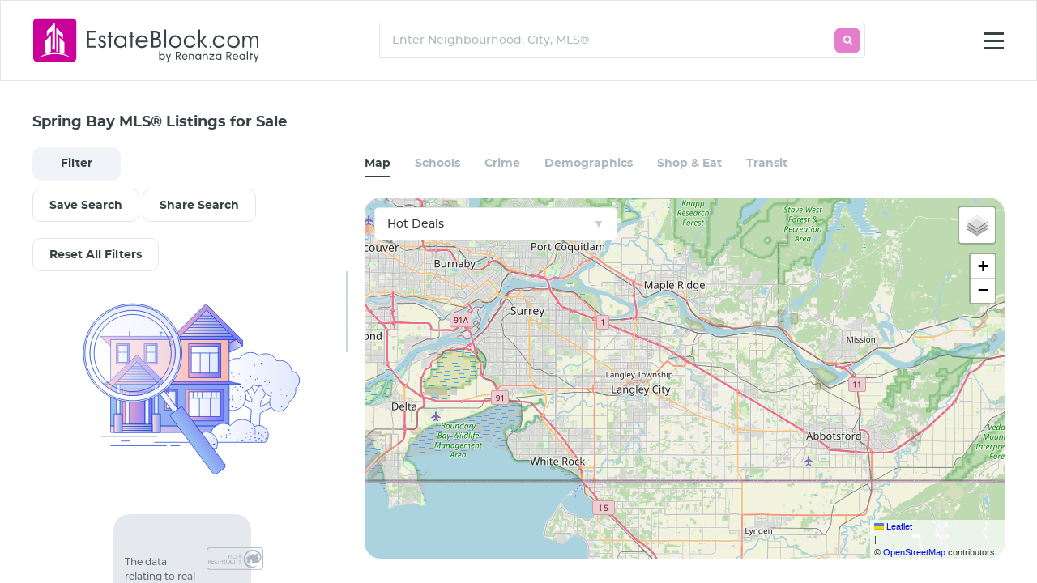

--- FILE ---
content_type: text/html; charset=UTF-8
request_url: https://www.estateblock.com/for-sale/Spring%20Bay,ON
body_size: 27774
content:
<!DOCTYPE html>
<html lang="en">
<head>
    <meta charset="UTF-8">
    <meta name="viewport" content="width=device-width, initial-scale=1.0, maximum-scale=1.0, user-scalable=no"/>

    <title>Spring Bay MLS® Listings for Sale</title>
    <meta name="description"
          content="List of all MLS® Real Estate Listings: Houses, Condos, Apartments and Land for sale in Spring Bay,ON, Canada | EstateBlock">

                <link rel="stylesheet" href="/build/app.e89590a4.css">
    
    <link rel="stylesheet" href="/build/map.9c734c8f.css">

    <script type="text/javascript">
      window.IS_AUTHENTICATED_REMEMBERED = false;
      window.ADD_TO_FAVORITES_PATH = "https://www.estateblock.com/user/addToFavorites/@"
    </script>

    <link rel="apple-touch-icon" sizes="57x57" href="/build/images/favicon/apple-icon-57x57.8b30ed91.png">
    <link rel="apple-touch-icon" sizes="60x60" href="/build/images/favicon/apple-icon-60x60.198b5043.png">
    <link rel="apple-touch-icon" sizes="72x72" href="/build/images/favicon/apple-icon-72x72.b1f9cbd4.png">
    <link rel="apple-touch-icon" sizes="76x76" href="/build/images/favicon/apple-icon-76x76.21425ee5.png">
    <link rel="apple-touch-icon" sizes="114x114" href="/build/images/favicon/apple-icon-114x114.73b116a4.png">
    <link rel="apple-touch-icon" sizes="120x120" href="/build/images/favicon/apple-icon-120x120.0e0f7981.png">
    <link rel="apple-touch-icon" sizes="144x144" href="/build/images/favicon/apple-icon-144x144.ba3c222e.png">
    <link rel="apple-touch-icon" sizes="152x152" href="/build/images/favicon/apple-icon-152x152.feb1d455.png">
    <link rel="apple-touch-icon" sizes="180x180" href="/build/images/favicon/apple-icon-180x180.cf82ae22.png">
    <link rel="icon" type="image/png" sizes="192x192"
          href="/build/images/favicon/android-icon-192x192.d11b07fe.png">
    <link rel="icon" type="image/png" sizes="32x32" href="/build/images/favicon/favicon-32x32.436891fe.png">
    <link rel="icon" type="image/png" sizes="96x96" href="/build/images/favicon/favicon-96x96.d82cc648.png">
    <link rel="icon" type="image/png" sizes="16x16" href="/build/images/favicon/favicon-16x16.fc7ce78d.png">
    <link rel="manifest" href="/build/images/favicon/manifest.57b4ae0d.json">
    <meta name="msapplication-TileColor" content="#ffffff">
    <meta name="msapplication-TileImage" content="/build/images/favicon/ms-icon-144x144.ba3c222e.png">
    <meta name="theme-color" content="#ffffff">

    <meta name="og:locale" content="en_CA">
    <meta name="og:type" content="website">
    <meta name="og:url" content="http://www.estateblock.com/for-sale/Spring%20Bay,ON">
    <meta name="og:site_name" content="EstateBlock.com by Renanza Realty Inc.">
    <meta name="og:title" content="Spring Bay MLS® Listings for Sale">
    <meta name="og:description" content="List of all MLS® Real Estate Listings: Houses, Condos, Apartments and Land for sale in Spring Bay,ON, Canada | EstateBlock">

                        
            
                        <link rel="canonical" href="https://www.estateblock.com/for-sale/Spring Bay,ON">
                    
    <meta name="fb:app_id" content="464510310340979">
    
    
    <meta name="twitter:card" content="summary_large_image">
    <meta name="twitter:site" content="EstateBlock">
    <meta name="twitter:creator" content="@EstateBlock">
    <meta name="twitter:title" content="Spring Bay MLS® Listings for Sale">
    <meta name="twitter:description" content="List of all MLS® Real Estate Listings: Houses, Condos, Apartments and Land for sale in Spring Bay,ON, Canada | EstateBlock">
            <meta name="twitter:image" content="http://www.estateblock.com/build/images/logo.fa2f390a.svg"/>
                            <meta name="robots" content="index, follow, max-image-preview:large, max-snippet:-1, max-video-preview:-1"/>
            </head>
<body>
<div class="wrapper">
    <div class="header js-header">
    <div class="header__fixed-wrap">
        <div class="header__logo-wrap">
            <a class="logo" href="/" title="home">
    <img class="logo__img" src="/build/images/logo-new.89e4ce93.svg" alt="EstateBlock" />
</a>
        </div>

                    <div class="header__show-search icon-btn icon-search show-on-700 js-bcc js-toggle-active"></div>

            <div class="header__search-wrap js-bcc-sibling">
                <form class="select-search" action="https://www.estateblock.com/search-listings">

    
<div
    class="autofill js-autofill js-bcc"
    data-no-result-text="no results"
    data-request-options={&quot;action&quot;:&quot;https:\/\/www.estateblock.com\/api\/search\/facets&quot;,&quot;type&quot;:&quot;POST&quot;}
    
>
    <div class="input-style ">
    <div class="input-style__container">
        <input
                class="input-style__input required _bordered js-autofill-input js-exclude autofill-search"
                type="text" name="searchInput" id="searchInput"
                placeholder="Enter Neighbourhood, City, MLS®"
                value=""
                
                
                autocomplete="off"
        />
    </div>
</div>

    <div class="autofill__dropdown js-max-width _rel-h js-max-height" data-mh-settings={&quot;offset&quot;:20,&quot;fromPosition&quot;:true}>
        <div class="autofill__options js-smooth-scroll js-autofill-options-container ">
            <div class="autofill__options-list js-autofill-options-list" ></div>
        </div>
    </div>
</div>

    <div
            class="select-search__clear-button icon-cross show-on-700 js-clear-input"
            data-clear-input-name="search-input"
    ></div>

    <button class="icon-btn icon-search autofill-search-btn"></button>
</form>
            </div>
        
        <div class="header__control-wrap hide-on-1300">
            
<a
    class="btn-style"
    id=""
    
    
    
    
    href=https://www.estateblock.com/evaluation
    
    
>
    <span class="btn-style__text button1">
                    Price your home
            </span>
</a>
        </div>

        <div class="header__control-wrap hide-on-1300">
                            
<div
    class="btn-style _bordered js-call-popup"
    id=""
    data-popup={&quot;target&quot;:&quot;authorization&quot;,&quot;show_overlay&quot;:true}
    
    
    
    
    
    
>
    <span class="btn-style__text button1">
                    Sign in
            </span>
</div>
                    </div>


        <div class="header__control-wrap header__control-wrap_fh header__control-wrap_up">
            <div class="hamburger-wrapper js-toggle-active js-bcc">
    <div class="hamburger-wrapper__hamburger">
        <div class="hamburger-wrapper__bar"></div>
        <div class="hamburger-wrapper__bar"></div>
        <div class="hamburger-wrapper__bar"></div>
    </div>
</div>
            <div class="header__menu-wrap js-bcc-sibling js-max-height"
                data-mh-settings="{&quot;stopBp&quot;:700,&quot;fromPosition&quot;:true,&quot;offset&quot;:20}"
            >
                <div class="header__scroll-wrap js-smooth-scroll">
                    <div class="header-menu">
                        <div class="header-menu__row show-on-1300">
                            
<a
    class="btn-style"
    id=""
    
    
    
    
    href=https://www.estateblock.com/evaluation
    
    
>
    <span class="btn-style__text button1">
                    Price your home
            </span>
</a>
                        </div>

                                                    <div class="header-menu__row mt10 mb20 show-on-1300">
                                
<div
    class="btn-style _bordered _narrow700 js-call-popup"
    id=""
    data-popup={&quot;target&quot;:&quot;authorization&quot;,&quot;show_overlay&quot;:true}
    
    
    
    
    
    
>
    <span class="btn-style__text button1">
                    Sign in
            </span>
</div>
                            </div>
                        

                            <nav class="navbar">
        <div class="navbar__item mb20">
            <a href="/" class="navbar__link link-light-gray h4">Home</a>
        </div>
        <div class="navbar__item mb20">
            <a href="https://www.estateblock.com/for-sale/Vancouver,BC"
               class="navbar__link link-light-gray h4">Map</a>
        </div>
        <div class="navbar__item mb20">
            <a href="https://www.estateblock.com/contact-us" class="navbar__link link-light-gray h4">Contact Us</a>
        </div>
        <div class="navbar__item mb20">
            <a href="https://www.estateblock.com/how-it-works" class="navbar__link link-light-gray h4">How It Works</a>
        </div>
        <div class="navbar__item mb20">
            <a href="https://www.estateblock.com/selling" class="navbar__link link-light-gray h4">Selling</a>
        </div>
        <div class="navbar__item mb20">
            <a href="https://www.estateblock.com/buying" class="navbar__link link-light-gray h4">Buying</a>
        </div>
        <div class="navbar__item mb20">
            <a href="https://www.estateblock.com/sitemap" class="navbar__link link-light-gray h4">Sitemap</a>
        </div>
                                <div class="navbar__item mb20">
            <a href="https://www.estateblock.com/what-is-my-surrey-home-worth" class="navbar__link link-light-gray h4">What's my Surrey home worth?</a>
        </div>
        <div class="navbar__item mb20">
            <a href="https://www.estateblock.com/evaluation" class="navbar__link link-light-gray h4">Price Your Home</a>
        </div>
        <!-- Right navbar links -->
    </nav>

                        <div class="separator show-on-1300 mt20 mb20">
    <div class="separator__container ">
        <div class="separator__line "></div>

            </div>
</div>
                        <div class="header-menu__row show-on-1300">
                            <div class="select-lang-row">
    <a class="link-gray small-text _current" href="#">En</a>
    <a class="link-gray small-text" href="#">Zh</a>
</div>                        </div>
                    </div>
                </div>
            </div>
        </div>
    </div>
</div>

                            <meta name="robots" content="index, follow, max-image-preview:large, max-snippet:-1, max-video-preview:-1"/>
                <div class="map-section pt40 map-interface-wrap js-map-interface-wrap">
        <div class="map-section__title-wrap mb20">
            <h1 class="map-section__title h4">Spring Bay MLS<sup>&reg;</sup> Listings for Sale</h1>

            <div class="open-filter-popup button1 mt10 show-on-1000 js-toggle-filter-popup js-total-filters-count"
                 data-count="0">Filter 
            </div>
        </div>

        <div class="map-section__table">
            <div class="map-section__col map-section__col_left js-estate-cards-wrap">
                <form class="map-section__form js-filter-form" action="https://www.estateblock.com/api/search/listings" method="POST"
                      data-google-action="map-search" data-category="search" data-label="search">
                    <input type="text" hidden name="page"
                           value="1">
                                                            <input type="text" hidden name="searchInput"
                           value="">
                    <input type="text" hidden name="searchType"
                           value="">
                    <input type="text" hidden name="showDeals" id="js-showdeals-hidden" value="">
                    <input
    class="pseudo-hidden js-hidden-input js-location-input "
    type="text"
    name="location"
    id="location"
    value="Spring Bay,ON"
>

                    <input
    class="pseudo-hidden js-hidden-input js-streetName-input "
    type="text"
    name="streetName"
    id="streetName"
    value=""
>

                                                                                
                    <div class="map-section__filter-wrap mb20">
                        <div class="open-filter-popup button1 show-on-1500 hide-on-1000 js-toggle-filter-popup js-total-filters-count"
                             data-count="0"
                        >
                            Filter
                        </div>

                        <div class="map-section__filter-popup js-prevent-send js-filter-popup" data-prevent-bp="1500">
                            <div class="cross-btn js-toggle-filter-popup show-on-1500"></div>

                            <div class="map-section__filter-scroll js-smooth-scroll" data-scroll-enable-bp="1500" style="display: flex;">

                                <span class="map-section__filter-label small-text mb10 show-on-1500">Status</span>

                                <div class="map-section__filter-field mls-status-filter" style="display: contents;">
                                                                            
<div
    class="btn-style _bordered js-call-popup"
    id=""
    data-popup={&quot;target&quot;:&quot;authorization&quot;,&quot;show_overlay&quot;:true}
    
    
    
    
    
    
>
    <span class="btn-style__text button1">
                    Status 🔒
            </span>
</div>
                                                                    </div>

                                <span class="map-section__filter-label small-text mb10 show-on-1500">Price</span>

                                



<div class="dropdown-button _btn-style _popup-stick-to-left _selected-highlight js-dropdown-button" data-props={&quot;patternReplace&quot;:&quot;@&quot;,&quot;patternTwin&quot;:{&quot;first&quot;:&quot;@+&quot;,&quot;last&quot;:&quot;$0&amp;#32;-&amp;#32;@&quot;,&quot;both&quot;:&quot;@&amp;#32;-&amp;#32;@&quot;}} >
    <div class="dropdown-button__text js-toggle-active js-bcc" >
        <span class="dropdown-button__placeholder small-text_bold">Price</span>

        <span class="dropdown-button__selected small-text_bold js-dropdown-selected"></span>
    </div>

    <div class="dropdown-button__popup _small-padding  js-bcc-sibling js-dropdown-popup"
            
    >
        <div
                class="header-profile-menu dropdown-button__inner  "
                
                
        >
                    <div class="twin-fields js-twin-fields">
            
<div class="select-module js-select-module js-bcc">
    <select class="select-module__select pseudo-hidden js-select-module-select" name="minPrice" id="minPrice">
        
                                            
            
            
            <option value="" selected=selected data-icon="">No min</option>
                                            
            
            
            <option value="10000"  data-icon="">$10k</option>
                                            
            
            
            <option value="20000"  data-icon="">$20k</option>
                                            
            
            
            <option value="30000"  data-icon="">$30k</option>
                                            
            
            
            <option value="50000"  data-icon="">$50k</option>
                                            
            
            
            <option value="100000"  data-icon="">$100k</option>
                                            
            
            
            <option value="130000"  data-icon="">$130k</option>
                                            
            
            
            <option value="150000"  data-icon="">$150k</option>
                                            
            
            
            <option value="200000"  data-icon="">$200k</option>
                                            
            
            
            <option value="250000"  data-icon="">$250k</option>
                                            
            
            
            <option value="300000"  data-icon="">$300k</option>
                                            
            
            
            <option value="350000"  data-icon="">$350k</option>
                                            
            
            
            <option value="400000"  data-icon="">$400k</option>
                                            
            
            
            <option value="450000"  data-icon="">$450k</option>
                                            
            
            
            <option value="500000"  data-icon="">$500k</option>
                                            
            
            
            <option value="550000"  data-icon="">$550k</option>
                                            
            
            
            <option value="600000"  data-icon="">$600k</option>
                                            
            
            
            <option value="650000"  data-icon="">$650k</option>
                                            
            
            
            <option value="700000"  data-icon="">$700k</option>
                                            
            
            
            <option value="750000"  data-icon="">$750k</option>
                                            
            
            
            <option value="800000"  data-icon="">$800k</option>
                                            
            
            
            <option value="850000"  data-icon="">$850k</option>
                                            
            
            
            <option value="900000"  data-icon="">$900k</option>
                                            
            
            
            <option value="950000"  data-icon="">$950k</option>
                                            
            
            
            <option value="1000000"  data-icon="">$1m</option>
                                            
            
            
            <option value="1100000"  data-icon="">$1.1m</option>
                                            
            
            
            <option value="1200000"  data-icon="">$1.2m</option>
                                            
            
            
            <option value="1250000"  data-icon="">$1.25m</option>
                                            
            
            
            <option value="1400000"  data-icon="">$1.4m</option>
                                            
            
            
            <option value="1500000"  data-icon="">$1.5m</option>
                                            
            
            
            <option value="1600000"  data-icon="">$1.6m</option>
                                            
            
            
            <option value="1700000"  data-icon="">$1.7m</option>
                                            
            
            
            <option value="1750000"  data-icon="">$1.75m</option>
                                            
            
            
            <option value="1800000"  data-icon="">$1.8m</option>
                                            
            
            
            <option value="1900000"  data-icon="">$1.9m</option>
                                            
            
            
            <option value="2000000"  data-icon="">$2m</option>
                                            
            
            
            <option value="2250000"  data-icon="">$2.25m</option>
                                            
            
            
            <option value="2500000"  data-icon="">$2.5m</option>
                                            
            
            
            <option value="2750000"  data-icon="">$2.75m</option>
                                            
            
            
            <option value="3000000"  data-icon="">$3m</option>
                                            
            
            
            <option value="3500000"  data-icon="">$3.5m</option>
                                            
            
            
            <option value="4000000"  data-icon="">$4m</option>
                                            
            
            
            <option value="5000000"  data-icon="">$5m</option>
                                            
            
            
            <option value="10000000"  data-icon="">$10m</option>
                                            
            
            
            <option value="20000000"  data-icon="">$20m</option>
            </select>

    <div class="select-module__input-container _bordered-bright js-select-module-container">
        <span class="select-module__text-block js-select-module-text-block small-text_bold">
                    </span>
    </div>

    <div class="select-module__dropdown js-select-dropdown _rel-h js-max-height" data-name="minPrice"
        data-mh-settings={&quot;offset&quot;:20,&quot;fromPosition&quot;:true}
    >
        <div class="select-module__scroll js-smooth-scroll js-select-module-options"></div>
    </div>
</div>
            
<div class="select-module js-select-module js-bcc">
    <select class="select-module__select pseudo-hidden js-select-module-select" name="maxPrice" id="maxPrice">
        
                                            
            
            
            <option value="" selected=selected data-icon="">No max</option>
                                            
            
            
            <option value="10000"  data-icon="">$10k</option>
                                            
            
            
            <option value="20000"  data-icon="">$20k</option>
                                            
            
            
            <option value="30000"  data-icon="">$30k</option>
                                            
            
            
            <option value="50000"  data-icon="">$50k</option>
                                            
            
            
            <option value="100000"  data-icon="">$100k</option>
                                            
            
            
            <option value="130000"  data-icon="">$130k</option>
                                            
            
            
            <option value="150000"  data-icon="">$150k</option>
                                            
            
            
            <option value="200000"  data-icon="">$200k</option>
                                            
            
            
            <option value="250000"  data-icon="">$250k</option>
                                            
            
            
            <option value="300000"  data-icon="">$300k</option>
                                            
            
            
            <option value="350000"  data-icon="">$350k</option>
                                            
            
            
            <option value="400000"  data-icon="">$400k</option>
                                            
            
            
            <option value="450000"  data-icon="">$450k</option>
                                            
            
            
            <option value="500000"  data-icon="">$500k</option>
                                            
            
            
            <option value="550000"  data-icon="">$550k</option>
                                            
            
            
            <option value="600000"  data-icon="">$600k</option>
                                            
            
            
            <option value="650000"  data-icon="">$650k</option>
                                            
            
            
            <option value="700000"  data-icon="">$700k</option>
                                            
            
            
            <option value="750000"  data-icon="">$750k</option>
                                            
            
            
            <option value="800000"  data-icon="">$800k</option>
                                            
            
            
            <option value="850000"  data-icon="">$850k</option>
                                            
            
            
            <option value="900000"  data-icon="">$900k</option>
                                            
            
            
            <option value="950000"  data-icon="">$950k</option>
                                            
            
            
            <option value="1000000"  data-icon="">$1m</option>
                                            
            
            
            <option value="1100000"  data-icon="">$1.1m</option>
                                            
            
            
            <option value="1200000"  data-icon="">$1.2m</option>
                                            
            
            
            <option value="1250000"  data-icon="">$1.25m</option>
                                            
            
            
            <option value="1400000"  data-icon="">$1.4m</option>
                                            
            
            
            <option value="1500000"  data-icon="">$1.5m</option>
                                            
            
            
            <option value="1600000"  data-icon="">$1.6m</option>
                                            
            
            
            <option value="1700000"  data-icon="">$1.7m</option>
                                            
            
            
            <option value="1750000"  data-icon="">$1.75m</option>
                                            
            
            
            <option value="1800000"  data-icon="">$1.8m</option>
                                            
            
            
            <option value="1900000"  data-icon="">$1.9m</option>
                                            
            
            
            <option value="2000000"  data-icon="">$2m</option>
                                            
            
            
            <option value="2250000"  data-icon="">$2.25m</option>
                                            
            
            
            <option value="2500000"  data-icon="">$2.5m</option>
                                            
            
            
            <option value="2750000"  data-icon="">$2.75m</option>
                                            
            
            
            <option value="3000000"  data-icon="">$3m</option>
                                            
            
            
            <option value="3500000"  data-icon="">$3.5m</option>
                                            
            
            
            <option value="4000000"  data-icon="">$4m</option>
                                            
            
            
            <option value="5000000"  data-icon="">$5m</option>
                                            
            
            
            <option value="10000000"  data-icon="">$10m</option>
                                            
            
            
            <option value="20000000"  data-icon="">$20m</option>
            </select>

    <div class="select-module__input-container _bordered-bright js-select-module-container">
        <span class="select-module__text-block js-select-module-text-block small-text_bold">
                    </span>
    </div>

    <div class="select-module__dropdown js-select-dropdown _rel-h js-max-height" data-name="maxPrice"
        data-mh-settings={&quot;offset&quot;:20,&quot;fromPosition&quot;:true}
    >
        <div class="select-module__scroll js-smooth-scroll js-select-module-options"></div>
    </div>
</div>
        </div>
            </div>
    </div>
</div>

                                <span class="map-section__filter-label small-text mb10 show-on-1500">Beds</span>

                                

<div class="dropdown-button _btn-style _popup-stick-to-left _selected-highlight js-dropdown-button" data-props={&quot;patternReplace&quot;:&quot;@&quot;,&quot;patternSimple&quot;:&quot;@&amp;#32;Beds&quot;} >
    <div class="dropdown-button__text js-toggle-active js-bcc" >
        <span class="dropdown-button__placeholder small-text_bold">Beds</span>

        <span class="dropdown-button__selected small-text_bold js-dropdown-selected"></span>
    </div>

    <div class="dropdown-button__popup _small-padding  js-bcc-sibling js-dropdown-popup"
            
    >
        <div
                class="header-profile-menu dropdown-button__inner  "
                
                
        >
                    

<div class="radio-row ">
            
        
        
        <div class="radio-row__item ">
            <input
                    class="radio-row__input"
                    type="radio"
                    name="minBeds"
                    id=""
                    value=""
                    data-value=""
                    data-text="Any"
                    checked
            >
            <div class="radio-row__indicator"></div>
            <label for="" class="radio-row__text small-text">Any</label>
        </div>
            
        
        
        <div class="radio-row__item ">
            <input
                    class="radio-row__input"
                    type="radio"
                    name="minBeds"
                    id=""
                    value="1"
                    data-value="1"
                    data-text="1+"
                    
            >
            <div class="radio-row__indicator"></div>
            <label for="" class="radio-row__text small-text">1+</label>
        </div>
            
        
        
        <div class="radio-row__item ">
            <input
                    class="radio-row__input"
                    type="radio"
                    name="minBeds"
                    id=""
                    value="2"
                    data-value="2"
                    data-text="2+"
                    
            >
            <div class="radio-row__indicator"></div>
            <label for="" class="radio-row__text small-text">2+</label>
        </div>
            
        
        
        <div class="radio-row__item ">
            <input
                    class="radio-row__input"
                    type="radio"
                    name="minBeds"
                    id=""
                    value="3"
                    data-value="3"
                    data-text="3+"
                    
            >
            <div class="radio-row__indicator"></div>
            <label for="" class="radio-row__text small-text">3+</label>
        </div>
            
        
        
        <div class="radio-row__item ">
            <input
                    class="radio-row__input"
                    type="radio"
                    name="minBeds"
                    id=""
                    value="4"
                    data-value="4"
                    data-text="4+"
                    
            >
            <div class="radio-row__indicator"></div>
            <label for="" class="radio-row__text small-text">4+</label>
        </div>
            
        
        
        <div class="radio-row__item ">
            <input
                    class="radio-row__input"
                    type="radio"
                    name="minBeds"
                    id=""
                    value="5"
                    data-value="5"
                    data-text="5+"
                    
            >
            <div class="radio-row__indicator"></div>
            <label for="" class="radio-row__text small-text">5+</label>
        </div>
            
        
        
        <div class="radio-row__item ">
            <input
                    class="radio-row__input"
                    type="radio"
                    name="minBeds"
                    id=""
                    value="6"
                    data-value="6"
                    data-text="6+"
                    
            >
            <div class="radio-row__indicator"></div>
            <label for="" class="radio-row__text small-text">6+</label>
        </div>
            
        
        
        <div class="radio-row__item ">
            <input
                    class="radio-row__input"
                    type="radio"
                    name="minBeds"
                    id=""
                    value="7"
                    data-value="7"
                    data-text="7+"
                    
            >
            <div class="radio-row__indicator"></div>
            <label for="" class="radio-row__text small-text">7+</label>
        </div>
            
        
        
        <div class="radio-row__item ">
            <input
                    class="radio-row__input"
                    type="radio"
                    name="minBeds"
                    id=""
                    value="8"
                    data-value="8"
                    data-text="8+"
                    
            >
            <div class="radio-row__indicator"></div>
            <label for="" class="radio-row__text small-text">8+</label>
        </div>
            
        
        
        <div class="radio-row__item ">
            <input
                    class="radio-row__input"
                    type="radio"
                    name="minBeds"
                    id=""
                    value="9"
                    data-value="9"
                    data-text="9+"
                    
            >
            <div class="radio-row__indicator"></div>
            <label for="" class="radio-row__text small-text">9+</label>
        </div>
            
        
        
        <div class="radio-row__item ">
            <input
                    class="radio-row__input"
                    type="radio"
                    name="minBeds"
                    id=""
                    value="10"
                    data-value="10"
                    data-text="10+"
                    
            >
            <div class="radio-row__indicator"></div>
            <label for="" class="radio-row__text small-text">10+</label>
        </div>
    </div>
            </div>
    </div>
</div>

                                <span class="map-section__filter-label small-text mb10 show-on-1500">Bathrooms</span>

                                

<div class="dropdown-button _btn-style _popup-stick-to-left _selected-highlight js-dropdown-button" data-props={&quot;patternReplace&quot;:&quot;@&quot;,&quot;patternSimple&quot;:&quot;@&amp;#32;Bathrooms&quot;} >
    <div class="dropdown-button__text js-toggle-active js-bcc" >
        <span class="dropdown-button__placeholder small-text_bold">Bathrooms</span>

        <span class="dropdown-button__selected small-text_bold js-dropdown-selected"></span>
    </div>

    <div class="dropdown-button__popup _small-padding  js-bcc-sibling js-dropdown-popup"
            
    >
        <div
                class="header-profile-menu dropdown-button__inner  "
                
                
        >
                    

<div class="radio-row ">
            
        
        
        <div class="radio-row__item ">
            <input
                    class="radio-row__input"
                    type="radio"
                    name="minBaths"
                    id=""
                    value=""
                    data-value=""
                    data-text="Any"
                    checked
            >
            <div class="radio-row__indicator"></div>
            <label for="" class="radio-row__text small-text">Any</label>
        </div>
            
        
        
        <div class="radio-row__item ">
            <input
                    class="radio-row__input"
                    type="radio"
                    name="minBaths"
                    id=""
                    value="1"
                    data-value="1"
                    data-text="1+"
                    
            >
            <div class="radio-row__indicator"></div>
            <label for="" class="radio-row__text small-text">1+</label>
        </div>
            
        
        
        <div class="radio-row__item ">
            <input
                    class="radio-row__input"
                    type="radio"
                    name="minBaths"
                    id=""
                    value="2"
                    data-value="2"
                    data-text="2+"
                    
            >
            <div class="radio-row__indicator"></div>
            <label for="" class="radio-row__text small-text">2+</label>
        </div>
            
        
        
        <div class="radio-row__item ">
            <input
                    class="radio-row__input"
                    type="radio"
                    name="minBaths"
                    id=""
                    value="3"
                    data-value="3"
                    data-text="3+"
                    
            >
            <div class="radio-row__indicator"></div>
            <label for="" class="radio-row__text small-text">3+</label>
        </div>
            
        
        
        <div class="radio-row__item ">
            <input
                    class="radio-row__input"
                    type="radio"
                    name="minBaths"
                    id=""
                    value="4"
                    data-value="4"
                    data-text="4+"
                    
            >
            <div class="radio-row__indicator"></div>
            <label for="" class="radio-row__text small-text">4+</label>
        </div>
            
        
        
        <div class="radio-row__item ">
            <input
                    class="radio-row__input"
                    type="radio"
                    name="minBaths"
                    id=""
                    value="5"
                    data-value="5"
                    data-text="5+"
                    
            >
            <div class="radio-row__indicator"></div>
            <label for="" class="radio-row__text small-text">5+</label>
        </div>
    </div>
            </div>
    </div>
</div>

                                <span class="map-section__filter-label small-text mb10 show-on-1500">Home Types</span>

                                




<div class="dropdown-button _wsn _btn-style _popup-stick-to-left _selected-highlight js-dropdown-button" data-props={&quot;patternReplace&quot;:&quot;@&quot;,&quot;patternMulti&quot;:{&quot;single&quot;:&quot;@&quot;,&quot;multi&quot;:&quot;Home&amp;#32;Types&amp;#32;(@)&quot;}} id=home-type-dropdown>
    <div class="dropdown-button__text js-toggle-active js-bcc" >
        <span class="dropdown-button__placeholder small-text_bold">All Home Types</span>

        <span class="dropdown-button__selected small-text_bold js-dropdown-selected"></span>
    </div>

    <div class="dropdown-button__popup  _scroll-padding js-bcc-sibling js-dropdown-popup"
            
    >
        <div
                class="header-profile-menu dropdown-button__scroll  js-smooth-scroll"
                
                data-scroll-disable-bp=1500
        >
                    <div class="list">
                            <div class="check _dark-gray">
    <input
            class="check__input "
            type="checkbox"
            name="propertyTypes[]" id="propertyTypes[]" value="Apartment/Condo"
            
            
    >
    <div class="check__indicator"></div>
    <label for="propertyTypes[]" class="check__text tiny-text">Apartment/Condo</label>
</div>
                            <div class="check _dark-gray">
    <input
            class="check__input "
            type="checkbox"
            name="propertyTypes[]" id="propertyTypes[]" value="Townhouse"
            
            
    >
    <div class="check__indicator"></div>
    <label for="propertyTypes[]" class="check__text tiny-text">Townhouse</label>
</div>
                            <div class="check _dark-gray">
    <input
            class="check__input "
            type="checkbox"
            name="propertyTypes[]" id="propertyTypes[]" value="Single Family Residence"
            
            
    >
    <div class="check__indicator"></div>
    <label for="propertyTypes[]" class="check__text tiny-text">Single Family Residence</label>
</div>
                            <div class="check _dark-gray">
    <input
            class="check__input "
            type="checkbox"
            name="propertyTypes[]" id="propertyTypes[]" value="Row House (Non-Strata)"
            
            
    >
    <div class="check__indicator"></div>
    <label for="propertyTypes[]" class="check__text tiny-text">Row House (Non-Strata)</label>
</div>
                            <div class="check _dark-gray">
    <input
            class="check__input "
            type="checkbox"
            name="propertyTypes[]" id="propertyTypes[]" value="Half Duplex"
            
            
    >
    <div class="check__indicator"></div>
    <label for="propertyTypes[]" class="check__text tiny-text">Half Duplex</label>
</div>
                            <div class="check _dark-gray">
    <input
            class="check__input "
            type="checkbox"
            name="propertyTypes[]" id="propertyTypes[]" value="Duplex"
            
            
    >
    <div class="check__indicator"></div>
    <label for="propertyTypes[]" class="check__text tiny-text">Duplex</label>
</div>
                            <div class="check _dark-gray">
    <input
            class="check__input "
            type="checkbox"
            name="propertyTypes[]" id="propertyTypes[]" value="Triplex"
            
            
    >
    <div class="check__indicator"></div>
    <label for="propertyTypes[]" class="check__text tiny-text">Triplex</label>
</div>
                            <div class="check _dark-gray">
    <input
            class="check__input "
            type="checkbox"
            name="propertyTypes[]" id="propertyTypes[]" value="Quadruplex"
            
            
    >
    <div class="check__indicator"></div>
    <label for="propertyTypes[]" class="check__text tiny-text">Quadruplex</label>
</div>
                            <div class="check _dark-gray">
    <input
            class="check__input "
            type="checkbox"
            name="propertyTypes[]" id="propertyTypes[]" value="Manufactured"
            
            
    >
    <div class="check__indicator"></div>
    <label for="propertyTypes[]" class="check__text tiny-text">Manufactured</label>
</div>
                            <div class="check _dark-gray">
    <input
            class="check__input "
            type="checkbox"
            name="propertyTypes[]" id="propertyTypes[]" value="Manufactured on Land"
            
            
    >
    <div class="check__indicator"></div>
    <label for="propertyTypes[]" class="check__text tiny-text">Manufactured on Land</label>
</div>
                            <div class="check _dark-gray">
    <input
            class="check__input "
            type="checkbox"
            name="propertyTypes[]" id="propertyTypes[]" value="Land"
            
            
    >
    <div class="check__indicator"></div>
    <label for="propertyTypes[]" class="check__text tiny-text">Land</label>
</div>
                            <div class="check _dark-gray">
    <input
            class="check__input "
            type="checkbox"
            name="propertyTypes[]" id="propertyTypes[]" value="Recreational"
            
            
    >
    <div class="check__indicator"></div>
    <label for="propertyTypes[]" class="check__text tiny-text">Recreational</label>
</div>
                            <div class="check _dark-gray">
    <input
            class="check__input "
            type="checkbox"
            name="propertyTypes[]" id="propertyTypes[]" value="Other"
            
            
    >
    <div class="check__indicator"></div>
    <label for="propertyTypes[]" class="check__text tiny-text">Other</label>
</div>
                    </div>
            </div>
    </div>
</div>

                                

<div class="dropdown-button _btn-style _popup-stick-to-left _selected-highlight js-dropdown-button" data-props={&quot;patternFixed&quot;:&quot;More&quot;} >
    <div class="dropdown-button__text js-toggle-active js-bcc js-filter-more-toggle" data-trigger-on-close=trigger:apply-filter>
        <span class="dropdown-button__placeholder small-text_bold">More</span>

        <span class="dropdown-button__selected small-text_bold js-dropdown-selected"></span>
    </div>

    <div class="dropdown-button__popup _rel-h js-max-height _scroll-padding js-bcc-sibling js-dropdown-popup"
            data-mh-settings={&quot;fromPosition&quot;:true,&quot;offset&quot;:20}
    >
        <div
                class="header-profile-menu dropdown-button__scroll  js-smooth-scroll"
                
                data-scroll-disable-bp=1500
        >
                                                    


















<div class="row_columns">
    <div class="filter-more js-prevent-send">
        <div class="filter-more__row mb20">
            <span class="filter-more__label small-text mb10">Type of Listing for-sale </span>

            <div class="filter-more__fields-wrap">
                <div class="list">
                                            
                        <div class="check _dark-gray">
    <input
            class="check__input "
            type="checkbox"
            name="propertyTypes" id="propertyTypes" value="New Construction"
            
            
    >
    <div class="check__indicator"></div>
    <label for="propertyTypes" class="check__text tiny-text">New Construction</label>
</div>
                                    </div>
                <div class="list">
                                            
                        <div class="check _dark-gray">
    <input
            class="check__input "
            type="checkbox"
            name="propertyTypes" id="propertyTypes" value="New Listings (Past Week)"
            
            
    >
    <div class="check__indicator"></div>
    <label for="propertyTypes" class="check__text tiny-text">New Listings (Past Week)</label>
</div>
                                            
                        <div class="check _dark-gray">
    <input
            class="check__input "
            type="checkbox"
            name="propertyTypes" id="propertyTypes" value="Open Houses"
            
            
    >
    <div class="check__indicator"></div>
    <label for="propertyTypes" class="check__text tiny-text">Open Houses</label>
</div>
                                    </div>
            </div>

        </div>

        <div class="filter-more__row mb20">
            <span class="filter-more__label small-text mb5">Keywords</span>

            <div class="filter-more__fields-wrap">
                <div class="keywords js-keywords">
    <div class="keywords__input-wrap">
        <input
            type="text"
            name="keywordsArray"
            class="pseudo-hidden js-keywords-array"
            value=""
        >

        <div class="input-style ">
    <div class="input-style__container">
        <input
                class="input-style__input _bordered-bright js-keywords-insert"
                type="text" name="keywords-insert_ignore" id="keywords-insert_ignore"
                placeholder="Pool, Parking, ..."
                value=""
                
                
                autocomplete="off"
        />
    </div>
</div>

        
<div
    class="btn-style _bordered js-add-keyword"
    id=""
    
    
    
    
    
    
    
>
    <span class="btn-style__text button1">
                    Add
            </span>
</div>
    </div>

    <div class="keywords__list js-keywords-list"></div>
</div>            </div>
        </div>

        <div class="filter-more__row mb20">
            <span class="filter-more__label small-text mb5">Square Feet</span>

            <div class="filter-more__fields-wrap">
                <div class="twin-fields js-twin-fields">
                    <div class="input-style ">
    <div class="input-style__container">
        <input
                class="input-style__input _bordered-bright js-only-numbers"
                type="text" name="minLivingArea" id="minLivingArea"
                placeholder="No Min"
                value=""
                
                
                autocomplete="off"
        />
    </div>
</div>

                    <div class="input-style ">
    <div class="input-style__container">
        <input
                class="input-style__input _bordered-bright js-only-numbers"
                type="text" name="maxLivingArea" id="maxLivingArea"
                placeholder="No Max"
                value=""
                
                
                autocomplete="off"
        />
    </div>
</div>
                </div>
            </div>
        </div>

        
        <div class="filter-more__row mb20">
            <span class="filter-more__label small-text mb5">Year Built</span>

            <div class="filter-more__fields-wrap">
                <div class="twin-fields js-twin-fields">
                    <div class="input-style ">
    <div class="input-style__container">
        <input
                class="input-style__input _bordered-bright js-only-numbers"
                type="text" name="minYearBuilt" id="minYearBuilt"
                placeholder="No Min"
                value=""
                
                
                autocomplete="off"
        />
    </div>
</div>

                    <div class="input-style ">
    <div class="input-style__container">
        <input
                class="input-style__input _bordered-bright js-only-numbers"
                type="text" name="maxYearBuilt" id="maxYearBuilt"
                placeholder="No Max"
                value=""
                
                
                autocomplete="off"
        />
    </div>
</div>
                </div>
            </div>
        </div>

        <div class="filter-more__row mb20">
            <span class="filter-more__label small-text mb5">Maintenance Fee</span>

            <div class="filter-more__fields-wrap">
                <div class="twin-fields js-twin-fields">
                    <div class="input-style ">
    <div class="input-style__container">
        <input
                class="input-style__input _bordered-bright js-only-numbers"
                type="text" name="minMaintenanceFee" id="minMaintenanceFee"
                placeholder="No Min"
                value=""
                
                
                autocomplete="off"
        />
    </div>
</div>

                    <div class="input-style ">
    <div class="input-style__container">
        <input
                class="input-style__input _bordered-bright js-only-numbers"
                type="text" name="maxMaintenanceFee" id="maxMaintenanceFee"
                placeholder="No Max"
                value=""
                
                
                autocomplete="off"
        />
    </div>
</div>
                </div>
            </div>
        </div>

    </div>
    <div class="filter-more js-prevent-send">

        <div class="filter-more__row mb20">
            <span class="filter-more__label small-text mb5">Lot Size</span>

            <div class="filter-more__fields-wrap">
                
<div class="select-module js-select-module js-bcc">
    <select class="select-module__select pseudo-hidden js-select-module-select" name="minLotSize" id="minLotSize">
        
                                            
            
            
            <option value="" selected=selected data-icon="">No Min</option>
                                            
            
            
            <option value="1000"  data-icon="">1000+ sqft</option>
                                            
            
            
            <option value="2000"  data-icon="">2000+ sqft</option>
                                            
            
            
            <option value="3000"  data-icon="">3000+ sqft</option>
                                            
            
            
            <option value="4000"  data-icon="">4000+ sqft</option>
                                            
            
            
            <option value="5000"  data-icon="">5000+ sqft</option>
                                            
            
            
            <option value="7500"  data-icon="">7500+ sqft</option>
                                            
            
            
            <option value="10000"  data-icon="">10000+ sqft</option>
                                            
            
            
            <option value="15000"  data-icon="">15000+ sqft</option>
                                            
            
            
            <option value="21780"  data-icon="">21780+ sqft</option>
                                            
            
            
            <option value="43560"  data-icon="">43560+ sqft</option>
                                            
            
            
            <option value="100000"  data-icon="">100000+ sqft</option>
                                            
            
            
            <option value="200000"  data-icon="">200000+ sqft</option>
                                            
            
            
            <option value="300000"  data-icon="">300000+ sqft</option>
                                            
            
            
            <option value="400000"  data-icon="">400000+ sqft</option>
                                            
            
            
            <option value="500000"  data-icon="">500000+ sqft</option>
            </select>

    <div class="select-module__input-container _bordered-bright js-select-module-container">
        <span class="select-module__text-block js-select-module-text-block small-text_bold">
                    </span>
    </div>

    <div class="select-module__dropdown js-select-dropdown " data-name="minLotSize"
        
    >
        <div class="select-module__scroll js-smooth-scroll js-select-module-options"></div>
    </div>
</div>
            </div>
        </div>

        <div class="filter-more__row mb20">

            <span class="filter-more__label small-text mb5"> # of Kitchens </span>

            <div class="filter-more__fields-wrap">
                <div class="twin-fields js-twin-fields mb5">
                    <div class="input-style ">
    <div class="input-style__container">
        <input
                class="input-style__input _bordered-bright js-only-numbers"
                type="text" name="minNoOfKitchens" id="minNoOfKitchens"
                placeholder="No Min"
                value=""
                
                
                autocomplete="off"
        />
    </div>
</div>

                    <div class="input-style ">
    <div class="input-style__container">
        <input
                class="input-style__input _bordered-bright js-only-numbers"
                type="text" name="maxNoOfKitchens" id="maxNoOfKitchens"
                placeholder="No Max"
                value=""
                
                
                autocomplete="off"
        />
    </div>
</div>
                </div>

                                <div class="check _dark-gray">
    <input
            class="check__input "
            type="checkbox"
            name="includeWokSpiceKitchens" id="includeWokSpiceKitchens" value="1"
            
            
    >
    <div class="check__indicator"></div>
    <label for="includeWokSpiceKitchens" class="check__text tiny-text">Include Wok/Spice Kitchens</label>
</div>
            </div>
        </div>

        <div class="filter-more__row mb20">
            <span class="filter-more__label small-text mb5">View</span>

            <div class="filter-more__fields-wrap">
                <div class="can-toggle">
  <input id="view" name="view" type="checkbox" value="Yes"  />
  <label for="view">
    <div class="can-toggle__switch" data-checked="Yes" data-unchecked="No"></div>
  </label>
</div>            </div>
        </div>

        
        <div class="filter-more__row  mb5">
            <div class="filter-more__button-wrap">
                
<div
    class="btn-style js-send-filter-button js-bcc-close"
    id=""
    
    
    
    
    
    
    
>
    <span class="btn-style__text button1">
                    View Homes
            </span>
</div>
            </div>
        </div>

        <div class="filter-more__row">
            <div class="filter-more__button-wrap">
                
<div
    class="btn-style _bordered-gray js-form-reset-button"
    id=""
    
    
    
    
    
    data-exception=[&quot;location&quot;,&quot;sort&quot;]
    
>
    <span class="btn-style__text button1">
                    Reset All Filters
            </span>
</div>
            </div>
        </div>

    </div>
</div>
<style>
    @media (min-width: 768px) {
        .row_columns {
            columns: 2 !important;
        }
    }

    .set-max-dropdown-height {
        width: 100%;
        max-height: 75px !important;
        overflow: auto;
    }

    .w-100 {
        width: 100% !important;
    }

    .w-100 .scroll-content {
        max-height: 180px;
    }

    .status-box {
        border-bottom: 1px solid #E1E6E7;
        border-top: 1px solid #E1E6E7;
        border-radius: 4px;
        padding: 15px 0px;
        margin-top: 0;
    }
</style>
                                            </div>
    </div>
</div>
                            </div>
                        </div>

                        <div class="map-section__buttons-popup">
                            
<div
    class="btn-style _bordered-gray js-save-map-filter animation"
    id=" _bordered-gray js-save-map-filter animation"
    
    
    
    
    
    
    data-url=https://www.estateblock.com/user/save-search
>
    <span class="btn-style__text button1">
                    <span class="toggle-text-initial">Save Search</span>
            <span class="toggle-text-active">Saved!</span>
            </span>
</div>
                            
<div
    class="btn-style _bordered-gray js-share-save-map-filter"
    id=""
    
    
    
    
    
    
    
>
    <span class="btn-style__text button1">
                    <span class="toggle-text-initial">Share Search</span>
            <span class="toggle-text-active">Shared!</span>
            </span>
</div>
                            
<div
    class="btn-style _bordered-gray show-on-1000 js-toggle-view"
    id=""
    
    
    
    
    
    
    
>
    <span class="btn-style__text button1">
                    <span class="toggle-text-initial">Map</span>
            <span class="toggle-text-active">List</span>
            </span>
</div>
                        </div>
                    </div>

                    <div class="map-section__sort-wrap mb20">
                        <div class="homes-available small-text">
                            <span class="homes-available__val js-homes-available">0</span>
                            <span class="homes-available__suffix">homes available</span>
                        </div>

                                                <div class="sort">
                            <span class="sort__label small-text">Sort:</span>
                            
<div class="select-module _thin-text js-select-module js-bcc">
    <select class="select-module__select pseudo-hidden js-select-module-select" name="sort" id="sort">
        
                                            
            
            
            <option value="new_0" selected=selected data-icon="icon-arrow-up">New Listings</option>
                                            
            
            
            <option value="new_1"  data-icon="icon-arrow-down">New Listings</option>
                                            
            
            
            <option value="days_0"  data-icon="icon-arrow-up">Days on market</option>
                                            
            
            
            <option value="days_1"  data-icon="icon-arrow-down">Days on market</option>
                                            
            
            
            <option value="price_0"  data-icon="icon-arrow-up">Price</option>
                                            
            
            
            <option value="price_1"  data-icon="icon-arrow-down">Price</option>
                                            
            
            
            <option value="bed_0"  data-icon="icon-arrow-up">Bed</option>
                                            
            
            
            <option value="bed_1"  data-icon="icon-arrow-down">Bed</option>
            </select>

    <div class="select-module__input-container _inline js-select-module-container">
        <span class="select-module__text-block js-select-module-text-block small-text">
                    </span>
    </div>

    <div class="select-module__dropdown js-select-dropdown _custom" data-name="sort"
        
    >
        <div class="select-module__scroll js-smooth-scroll js-select-module-options"></div>
    </div>
</div>
                        </div>
                    </div>

                    <div class="map-section__reset-wrap">
                        
<div
    class="btn-style _bordered-gray js-form-reset-button"
    id=""
    
    
    
    
    
    data-exception=[&quot;location&quot;,&quot;sort&quot;]
    
>
    <span class="btn-style__text button1">
                    Reset All Filters
            </span>
</div>
                    </div>
                </form>


                <div class="map-section__cards-container">
                    <div class="map-section__cards-wrap">
                        <div class="map-section__cards-scroll-wrap js-cards-scroll-wrap js-simple-scroll"
                             data-trigger-on-scroll="trigger:check-sliders">
                            <div class="estate-content">
                                                                                                                                                                <div class="map-section__not-found-img-wrap mt40">
                                    <svg width="400" height="296" viewBox="0 0 400 296" fill="none" xmlns="https://www.w3.org/2000/svg">
    <g>
        <g class="svg-tree svg-animate">
            <path d="M334.124 216.511H318.258V184.349L301.186 175.554L305.411 165.552L318.344 172.105L318.431 165.552L306.359 147.617L315.154 141.668L322.742 155.895L335.762 134.77L346.885 147.79L334.124 170.553V179.607L358.957 166.501L357.318 178.4L334.124 190.989V216.511Z" fill="url(#paint0_linear)" stroke="#133DC7" stroke-miterlimit="10" stroke-linejoin="round"/>
            <path d="M252.123 156.498C252.123 150.808 254.969 145.807 259.28 142.789C258.159 140.116 257.555 137.27 257.555 134.252C257.555 126.492 261.522 119.594 267.644 115.628C268.592 104.246 278.163 95.2784 289.804 95.2784C290.925 95.2784 292.045 95.3646 293.166 95.5371C297.133 89.2426 304.031 85.0176 312.05 85.0176C317.654 85.0176 322.742 87.087 326.708 90.536C330.071 88.4666 334.123 87.1732 338.349 87.1732C347.057 87.1732 354.645 92.2605 358.267 99.5897C359.991 99.1586 361.716 98.8999 363.526 98.8999C374.649 98.8999 383.789 107.091 385.514 117.697C393.447 118.99 399.569 125.888 399.569 134.166C399.569 139.34 397.154 143.996 393.447 147.1C393.791 148.652 393.964 150.204 393.964 151.842C393.964 160.12 389.48 167.277 382.841 171.071C382.668 180.124 375.253 187.367 366.199 187.367C356.973 187.367 349.472 179.866 349.472 170.639C349.472 167.449 350.42 164.431 351.972 161.931C351.886 161.758 351.8 161.586 351.713 161.413C342.574 159.344 335.589 151.756 334.468 142.358C332.658 143.047 330.761 143.392 328.777 143.392C325.415 143.392 322.311 142.444 319.724 140.719C316.965 146.841 311.619 151.411 305.065 153.136C306.79 156.326 307.825 159.948 307.825 163.828C307.825 176.158 297.823 186.074 285.579 186.074C276.439 186.074 268.506 180.555 265.143 172.623C257.641 171.071 252.123 164.431 252.123 156.498Z" fill="url(#paint1_linear)" stroke="#133DC7" stroke-miterlimit="10" stroke-linejoin="round"/>
            <path d="M292.132 164.346C293.253 164.346 293.253 162.621 292.132 162.621C291.011 162.621 291.011 164.346 292.132 164.346Z" fill="#133DC7"/>
            <path d="M298.684 162.189C299.805 162.189 299.805 160.465 298.684 160.465C297.564 160.465 297.564 162.189 298.684 162.189Z" fill="#133DC7"/>
            <path d="M299.116 167.967C300.237 167.967 300.237 166.242 299.116 166.242C297.995 166.242 297.995 167.967 299.116 167.967Z" fill="#133DC7"/>
            <path d="M288.683 171.934C289.803 171.934 289.803 170.209 288.683 170.209C287.562 170.209 287.562 171.934 288.683 171.934Z" fill="#133DC7"/>
            <path d="M291.269 182.107C292.39 182.107 292.39 180.383 291.269 180.383C290.148 180.383 290.148 182.107 291.269 182.107Z" fill="#133DC7"/>
            <path d="M284.544 180.728C285.665 180.728 285.665 179.004 284.544 179.004C283.423 179.004 283.423 180.728 284.544 180.728Z" fill="#133DC7"/>
            <path d="M284.285 161.414C285.406 161.414 285.406 159.689 284.285 159.689C283.164 159.689 283.164 161.414 284.285 161.414Z" fill="#133DC7"/>
            <path d="M262.125 159C263.246 159 263.246 157.275 262.125 157.275C261.09 157.275 261.004 159 262.125 159Z" fill="#133DC7"/>
            <path d="M271.523 143.392C272.644 143.392 272.644 141.668 271.523 141.668C270.402 141.668 270.402 143.392 271.523 143.392Z" fill="#133DC7"/>
            <path d="M273.507 152.963C274.628 152.963 274.628 151.238 273.507 151.238C272.386 151.238 272.386 152.963 273.507 152.963Z" fill="#133DC7"/>
            <path d="M288.079 146.238C289.2 146.238 289.2 144.514 288.079 144.514C286.958 144.514 286.958 146.238 288.079 146.238Z" fill="#133DC7"/>
            <path d="M293.253 152.016C294.374 152.016 294.374 150.291 293.253 150.291C292.218 150.291 292.218 152.016 293.253 152.016Z" fill="#133DC7"/>
            <path d="M298.684 149.17C299.805 149.17 299.805 147.445 298.684 147.445C297.564 147.445 297.564 149.17 298.684 149.17Z" fill="#133DC7"/>
            <path d="M301.444 146.842C302.565 146.842 302.565 145.117 301.444 145.117C300.323 145.117 300.323 146.842 301.444 146.842Z" fill="#133DC7"/>
            <path d="M296.874 145.635C297.995 145.635 297.995 143.91 296.874 143.91C295.753 143.91 295.753 145.635 296.874 145.635Z" fill="#133DC7"/>
            <path d="M294.287 140.633C295.408 140.633 295.408 138.908 294.287 138.908C293.166 138.908 293.166 140.633 294.287 140.633Z" fill="#133DC7"/>
            <path d="M307.221 135.029C308.342 135.029 308.342 133.305 307.221 133.305C306.187 133.305 306.187 135.029 307.221 135.029Z" fill="#133DC7"/>
            <path d="M293.856 123.475C294.977 123.475 294.977 121.75 293.856 121.75C292.821 121.75 292.821 123.475 293.856 123.475Z" fill="#133DC7"/>
            <path d="M284.285 127.613C285.406 127.613 285.406 125.889 284.285 125.889C283.164 125.889 283.164 127.613 284.285 127.613Z" fill="#133DC7"/>
            <path d="M280.75 121.836C281.871 121.836 281.871 120.111 280.75 120.111C279.629 120.111 279.629 121.836 280.75 121.836Z" fill="#133DC7"/>
            <path d="M326.19 131.666C327.311 131.666 327.311 129.941 326.19 129.941C325.069 129.941 325.069 131.666 326.19 131.666Z" fill="#133DC7"/>
            <path d="M323.001 133.045C324.122 133.045 324.122 131.32 323.001 131.32C321.88 131.32 321.88 133.045 323.001 133.045Z" fill="#133DC7"/>
            <path d="M314.206 126.838C315.327 126.838 315.327 125.113 314.206 125.113C313.171 125.113 313.171 126.838 314.206 126.838Z" fill="#133DC7"/>
            <path d="M344.988 142.185C346.109 142.185 346.109 140.461 344.988 140.461C343.867 140.461 343.867 142.185 344.988 142.185Z" fill="#133DC7"/>
            <path d="M347.143 138.047C348.264 138.047 348.264 136.322 347.143 136.322C346.109 136.322 346.109 138.047 347.143 138.047Z" fill="#133DC7"/>
            <path d="M339.384 137.012C340.505 137.012 340.505 135.287 339.384 135.287C338.263 135.287 338.263 137.012 339.384 137.012Z" fill="#133DC7"/>
            <path d="M352.144 155.809C353.265 155.809 353.265 154.084 352.144 154.084C351.023 154.084 351.023 155.809 352.144 155.809Z" fill="#133DC7"/>
            <path d="M367.752 150.031C368.873 150.031 368.873 148.307 367.752 148.307C366.631 148.307 366.631 150.031 367.752 150.031Z" fill="#133DC7"/>
            <path d="M367.32 158.74C368.441 158.74 368.441 157.016 367.32 157.016C366.199 157.016 366.199 158.74 367.32 158.74Z" fill="#133DC7"/>
            <path d="M378.529 161.154C379.65 161.154 379.65 159.43 378.529 159.43C377.408 159.43 377.408 161.154 378.529 161.154Z" fill="#133DC7"/>
            <path d="M370.941 180.728C372.062 180.728 372.062 179.004 370.941 179.004C369.82 179.004 369.82 180.728 370.941 180.728Z" fill="#133DC7"/>
            <path d="M280.146 168.398C281.267 168.398 281.267 166.674 280.146 166.674C279.025 166.674 279.025 168.398 280.146 168.398Z" fill="#133DC7"/>
            <path d="M284.285 168.398C285.406 168.398 285.406 166.674 284.285 166.674C283.164 166.674 283.164 168.398 284.285 168.398Z" fill="#133DC7"/>
            <path d="M284.889 166.588C286.009 166.588 286.009 164.863 284.889 164.863C283.768 164.863 283.768 166.588 284.889 166.588Z" fill="#133DC7"/>
            <path d="M284.113 150.809C285.234 150.809 285.234 149.084 284.113 149.084C282.992 149.084 282.992 150.809 284.113 150.809Z" fill="#133DC7"/>
            <path d="M278.508 138.391C279.629 138.391 279.629 136.666 278.508 136.666C277.387 136.666 277.387 138.391 278.508 138.391Z" fill="#133DC7"/>
            <path d="M303.082 97.5194C304.203 97.5194 304.203 95.7949 303.082 95.7949C301.961 95.7949 301.961 97.5194 303.082 97.5194Z" fill="#133DC7"/>
            <path d="M320.068 108.127C321.189 108.127 321.189 106.402 320.068 106.402C318.947 106.402 318.947 108.127 320.068 108.127Z" fill="#133DC7"/>
            <path d="M331.45 104.504C332.571 104.504 332.571 102.779 331.45 102.779C330.329 102.779 330.329 104.504 331.45 104.504Z" fill="#133DC7"/>
            <path d="M302.048 128.475C303.169 128.475 303.169 126.75 302.048 126.75C300.927 126.75 300.927 128.475 302.048 128.475Z" fill="#133DC7"/>
        </g>

        <path d="M281.44 140.117H75.4473V213.064H281.44V140.117Z" fill="url(#paint2_linear)" stroke="#133DC7" stroke-miterlimit="10" stroke-linejoin="round"/>
        <path d="M281.44 213.064H75.4473V224.188H281.44V213.064Z" fill="url(#paint3_linear)" stroke="#133DC7" stroke-miterlimit="10" stroke-linejoin="round"/>
        <path d="M281.44 62.6855H75.4473V135.632H281.44V62.6855Z" fill="url(#paint4_linear)" stroke="#133DC7" stroke-miterlimit="10" stroke-linejoin="round"/>
        <path d="M281.526 84.8455L304.807 73.8949L293.512 62.6855L281.526 67.9453V84.8455Z" fill="url(#paint5_linear)" stroke="#133DC7" stroke-miterlimit="10" stroke-linejoin="round"/>
        <path d="M266.954 69.584H211.08V128.821H266.954V69.584Z" fill="url(#paint6_linear)" stroke="#133DC7" stroke-miterlimit="10" stroke-linejoin="round"/>
        <path d="M262.471 73.8945H215.65V120.715H262.471V73.8945Z" fill="url(#paint7_linear)" stroke="#133DC7" stroke-miterlimit="10" stroke-linejoin="round"/>
        <path d="M231.171 85.8809V120.716" stroke="#133DC7" stroke-miterlimit="10" stroke-linejoin="round"/>
        <path d="M247.381 85.8809V120.716" stroke="#133DC7" stroke-miterlimit="10" stroke-linejoin="round"/>
        <path d="M215.65 85.8809H262.471" stroke="#133DC7" stroke-miterlimit="10" stroke-linejoin="round"/>
        <path d="M75.4474 135.633L56.3916 140.117H301.531L281.526 135.633H75.4474Z" fill="url(#paint8_linear)" stroke="#133DC7" stroke-miterlimit="10" stroke-linejoin="round"/>
        <path d="M281.526 62.6855V67.9453L293.512 62.6855H281.526Z" fill="url(#paint9_linear)" stroke="#133DC7" stroke-miterlimit="10" stroke-linejoin="round"/>
        <path d="M91.7441 140.117H85.6221V191.852H91.7441V140.117Z" fill="url(#paint10_linear)" stroke="#133DC7" stroke-miterlimit="10" stroke-linejoin="round"/>
        <path d="M157.965 140.117H151.843V191.852H157.965V140.117Z" fill="url(#paint11_linear)" stroke="#133DC7" stroke-miterlimit="10" stroke-linejoin="round"/>
        <path d="M147.704 148.309H95.8828V210.046H147.704V148.309Z" fill="url(#paint12_linear)" stroke="#133DC7" stroke-miterlimit="10" stroke-linejoin="round"/>
        <path d="M108.472 153.74H101.401V210.045H108.472V153.74Z" fill="url(#paint13_linear)" stroke="#133DC7" stroke-miterlimit="10" stroke-linejoin="round"/>
        <path d="M142.1 153.74H135.029V210.045H142.1V153.74Z" fill="url(#paint14_linear)" stroke="#133DC7" stroke-miterlimit="10" stroke-linejoin="round"/>
        <path d="M135.029 153.74H108.472V210.045H135.029V153.74Z" stroke="#133DC7" stroke-miterlimit="10" stroke-linejoin="round"/>
        <path d="M272.042 149.516H205.993V204.01H272.042V149.516Z" fill="url(#paint15_linear)" stroke="#133DC7" stroke-miterlimit="10" stroke-linejoin="round"/>
        <path d="M266.696 153.482H211.339V196.595H266.696V153.482Z" fill="url(#paint16_linear)" stroke="#133DC7" stroke-miterlimit="10" stroke-linejoin="round"/>
        <path d="M229.791 164.605V196.681" stroke="#133DC7" stroke-miterlimit="10" stroke-linejoin="round"/>
        <path d="M248.848 164.605V196.681" stroke="#133DC7" stroke-miterlimit="10" stroke-linejoin="round"/>
        <path d="M211.339 164.605H266.696" stroke="#133DC7" stroke-miterlimit="10" stroke-linejoin="round"/>
        <path d="M218.755 153.482V164.605" stroke="#133DC7" stroke-miterlimit="10" stroke-linejoin="round"/>
        <path d="M226.773 153.482V164.605" stroke="#133DC7" stroke-miterlimit="10" stroke-linejoin="round"/>
        <path d="M234.792 153.482V164.605" stroke="#133DC7" stroke-miterlimit="10" stroke-linejoin="round"/>
        <path d="M242.812 153.482V164.605" stroke="#133DC7" stroke-miterlimit="10" stroke-linejoin="round"/>
        <path d="M250.83 153.482V164.605" stroke="#133DC7" stroke-miterlimit="10" stroke-linejoin="round"/>
        <path d="M258.85 153.482V164.605" stroke="#133DC7" stroke-miterlimit="10" stroke-linejoin="round"/>
        <path d="M95.8828 191.938H81.5693V224.272H95.8828V191.938Z" fill="url(#paint17_linear)" stroke="#133DC7" stroke-miterlimit="10" stroke-linejoin="round"/>
        <path d="M162.104 191.938H147.791V224.272H162.104V191.938Z" fill="url(#paint18_linear)" stroke="#133DC7" stroke-miterlimit="10" stroke-linejoin="round"/>
        <path d="M147.79 209.959H95.71V213.494H147.79V209.959Z" fill="url(#paint19_linear)" stroke="#133DC7" stroke-miterlimit="10" stroke-linejoin="round"/>
        <path d="M147.79 213.58H95.71V217.115H147.79V213.58Z" fill="url(#paint20_linear)" stroke="#133DC7" stroke-miterlimit="10" stroke-linejoin="round"/>
        <path d="M147.79 217.115H95.71V220.65H147.79V217.115Z" fill="url(#paint21_linear)" stroke="#133DC7" stroke-miterlimit="10" stroke-linejoin="round"/>
        <path d="M147.79 220.65H95.71V224.186H147.79V220.65Z" fill="url(#paint22_linear)" stroke="#133DC7" stroke-miterlimit="10" stroke-linejoin="round"/>
        <path d="M107.782 48.2012V56.9099" stroke="#133DC7" stroke-miterlimit="10" stroke-linejoin="round"/>
        <path d="M163.139 48.2012V56.9099" stroke="#133DC7" stroke-miterlimit="10" stroke-linejoin="round"/>
        <path d="M160.293 50.0977H166.07" stroke="#133DC7" stroke-miterlimit="10" stroke-linejoin="round"/>
        <path d="M160.293 52.3398H166.07" stroke="#133DC7" stroke-miterlimit="10" stroke-linejoin="round"/>
        <path d="M57.5986 56.9102H292.822V62.6873H75.4473V74.5002L57.5986 56.9102Z" fill="url(#paint23_linear)" stroke="#133DC7" stroke-miterlimit="10" stroke-linejoin="round"/>
        <path d="M178.745 74.4993L242.035 11.2098L304.807 73.8957V63.8936L241.259 0.431641L178.831 62.8589L178.745 74.4993Z" fill="url(#paint24_linear)" stroke="#133DC7" stroke-miterlimit="10" stroke-linejoin="round"/>
        <path d="M191.766 149.43H169.175V185.041H191.766V149.43Z" fill="url(#paint25_linear)" stroke="#133DC7" stroke-miterlimit="10" stroke-linejoin="round"/>
        <path d="M188.576 152.447H172.279V182.109H188.576V152.447Z" fill="url(#paint26_linear)" stroke="#133DC7" stroke-miterlimit="10" stroke-linejoin="round"/>
        <path d="M108.04 69.584H85.4492V105.195H108.04V69.584Z" fill="url(#paint27_linear)" stroke="#133DC7" stroke-miterlimit="10" stroke-linejoin="round"/>
        <path d="M104.936 72.5156H88.6396V102.177H104.936V72.5156Z" fill="url(#paint28_linear)" stroke="#133DC7" stroke-miterlimit="10" stroke-linejoin="round"/>
        <path d="M104.936 84.5879H88.6396" stroke="#133DC7" stroke-miterlimit="10" stroke-linejoin="round"/>
        <path d="M156.499 69.584H133.908V105.195H156.499V69.584Z" fill="url(#paint29_linear)" stroke="#133DC7" stroke-miterlimit="10" stroke-linejoin="round"/>
        <path d="M153.395 72.5156H137.099V102.177H153.395V72.5156Z" fill="url(#paint30_linear)" stroke="#133DC7" stroke-miterlimit="10" stroke-linejoin="round"/>
        <path d="M153.395 84.5879H137.099" stroke="#133DC7" stroke-miterlimit="10" stroke-linejoin="round"/>
        <path d="M196.336 56.9085H287.735L242.035 11.209L196.336 56.9085Z" fill="url(#paint31_linear)" stroke="#133DC7" stroke-miterlimit="10" stroke-linejoin="round"/>
        <path d="M121.32 101.057L155.81 135.633H86.7432L121.32 101.057Z" fill="url(#paint32_linear)" stroke="#133DC7" stroke-miterlimit="10" stroke-linejoin="round"/>
        <path d="M66.1348 156.154V143.134L121.147 88.8984L176.417 143.565V156.154L121.319 101.056L66.1348 156.154Z" fill="url(#paint33_linear)" stroke="#133DC7" stroke-miterlimit="10" stroke-linejoin="round"/>
        <path d="M201.854 51.4766H282.388" stroke="#133DC7" stroke-miterlimit="10" stroke-linejoin="round"/>
        <path d="M206.94 46.4766H277.3" stroke="#133DC7" stroke-miterlimit="10" stroke-linejoin="round"/>
        <path d="M211.855 41.4746H272.386" stroke="#133DC7" stroke-miterlimit="10" stroke-linejoin="round"/>
        <path d="M216.598 36.3867H267.643" stroke="#133DC7" stroke-miterlimit="10" stroke-linejoin="round"/>
        <path d="M221.944 31.3867H262.298" stroke="#133DC7" stroke-miterlimit="10" stroke-linejoin="round"/>
        <path d="M226.772 26.3848H257.469" stroke="#133DC7" stroke-miterlimit="10" stroke-linejoin="round"/>
        <path d="M231.86 21.3848H252.382" stroke="#133DC7" stroke-miterlimit="10" stroke-linejoin="round"/>
        <path d="M237.12 16.2969H247.122" stroke="#133DC7" stroke-miterlimit="10" stroke-linejoin="round"/>
        <path d="M90.8818 131.408H151.153" stroke="#133DC7" stroke-miterlimit="10" stroke-linejoin="round"/>
        <path d="M95.1064 127.01H146.842" stroke="#133DC7" stroke-miterlimit="10" stroke-linejoin="round"/>
        <path d="M99.1592 122.699H142.876" stroke="#133DC7" stroke-miterlimit="10" stroke-linejoin="round"/>
        <path d="M103.729 118.301H138.306" stroke="#133DC7" stroke-miterlimit="10" stroke-linejoin="round"/>
        <path d="M107.868 113.99H134.167" stroke="#133DC7" stroke-miterlimit="10" stroke-linejoin="round"/>
        <path d="M112.18 109.68H129.77" stroke="#133DC7" stroke-miterlimit="10" stroke-linejoin="round"/>
        <path d="M116.663 105.281H125.286" stroke="#133DC7" stroke-miterlimit="10" stroke-linejoin="round"/>
        <path d="M75.1885 247.381H172.968" stroke="#133DC7" stroke-miterlimit="10" stroke-linejoin="round"/>
        <path d="M58.8916 230.912H156.758" stroke="#133DC7" stroke-miterlimit="10" stroke-linejoin="round"/>
        <path d="M151.153 241.432H248.933" stroke="#133DC7" stroke-miterlimit="10" stroke-linejoin="round"/>
        <path d="M179.607 247.381H195.904" stroke="#133DC7" stroke-miterlimit="10" stroke-linejoin="round"/>
        <path d="M93.2959 239.189H109.506" stroke="#133DC7" stroke-miterlimit="10" stroke-linejoin="round"/>

        <g class="svg-tree svg-animate">
            <path d="M344.384 241.432C347.23 238.328 348.954 234.189 348.954 229.705C348.954 220.048 341.108 212.115 331.364 212.115C328.519 212.115 325.932 212.805 323.604 213.926C319.379 206.511 311.36 201.596 302.306 201.596C293.77 201.596 286.355 205.907 281.871 212.46C278.422 209.96 274.111 208.494 269.541 208.494C257.814 208.494 248.329 217.979 248.329 229.705C248.329 234.016 249.622 238.069 251.864 241.432H344.384Z" fill="url(#paint34_linear)" stroke="#133DC7" stroke-miterlimit="10" stroke-linejoin="round"/>
            <path d="M325.501 228.584C325.501 228.584 327.14 221.686 323.604 214.012Z" fill="url(#paint35_linear)"/>
            <path d="M325.501 228.584C325.501 228.584 327.14 221.686 323.604 214.012" stroke="#133DC7" stroke-width="0.75" stroke-miterlimit="10" stroke-linejoin="round"/>
            <path d="M332.744 235.569C333.089 235.052 333.606 234.793 334.21 234.707Z" fill="url(#paint36_linear)"/>
            <path d="M333.262 235.914C333.262 235.914 333.348 235.828 333.262 235.914C333.348 235.828 333.434 235.742 333.607 235.569C333.521 235.569 333.521 235.656 333.434 235.656C333.607 235.569 333.779 235.397 333.952 235.397C333.865 235.397 333.865 235.483 333.779 235.483C333.952 235.397 334.124 235.397 334.297 235.311C334.469 235.311 334.641 235.138 334.641 235.052C334.728 234.88 334.728 234.707 334.728 234.535C334.641 234.362 334.555 234.19 334.469 234.19C334.383 234.19 334.383 234.104 334.297 234.104C334.21 234.104 334.038 234.104 333.952 234.104C333.607 234.19 333.262 234.276 333.003 234.448C332.658 234.621 332.4 234.966 332.141 235.224C332.055 235.311 332.055 235.569 332.055 235.742C332.055 235.914 332.227 236.087 332.313 236.087C332.486 236.173 332.658 236.173 332.831 236.173C332.917 236.173 332.917 236.087 333.003 236.087C333.176 236.087 333.176 236 333.262 235.914Z" fill="#133DC7"/>
            <path d="M325.501 233.758C326.018 233.844 326.536 233.671 326.794 233.24Z" fill="url(#paint37_linear)"/>
            <path d="M325.329 234.361C325.501 234.361 325.674 234.447 325.846 234.447C325.933 234.447 326.105 234.447 326.191 234.361C326.277 234.361 326.45 234.275 326.536 234.275C326.709 234.189 326.881 234.103 326.967 234.016C327.14 233.93 327.226 233.758 327.312 233.585C327.398 233.413 327.398 233.24 327.398 233.068C327.398 232.895 327.226 232.723 327.14 232.723C326.967 232.637 326.795 232.637 326.622 232.637C326.45 232.723 326.364 232.809 326.277 232.895L326.191 232.982C326.191 232.895 326.277 232.895 326.277 232.809C326.191 232.895 326.191 232.982 326.105 232.982C326.191 232.982 326.191 232.895 326.277 232.895C326.191 232.982 326.105 232.982 326.019 233.068C326.105 233.068 326.105 232.982 326.191 232.982C326.105 232.982 326.019 233.068 325.846 233.068C325.933 233.068 325.933 233.068 326.019 233.068C325.933 233.068 325.846 233.068 325.76 233.068C325.846 233.068 325.846 233.068 325.933 233.068H325.846C325.674 233.068 325.501 233.068 325.329 233.154C325.157 233.24 325.07 233.413 325.07 233.499C325.07 233.671 325.07 233.844 325.157 234.016C324.984 234.275 325.157 234.361 325.329 234.361Z" fill="#133DC7"/>
            <path d="M319.293 231.256C318.603 231.17 317.913 231.256 317.31 231.429Z" fill="url(#paint38_linear)"/>
            <path d="M319.293 230.567C318.603 230.481 317.827 230.567 317.137 230.739C316.792 230.826 316.534 231.171 316.706 231.516C316.792 231.86 317.137 232.033 317.482 231.947C317.741 231.86 318 231.86 318.172 231.774C318.086 231.774 318.086 231.774 318 231.774C318.431 231.688 318.862 231.688 319.293 231.774C319.465 231.774 319.638 231.688 319.724 231.602C319.81 231.516 319.897 231.343 319.897 231.171C319.897 230.998 319.81 230.826 319.724 230.739C319.638 230.653 319.552 230.653 319.293 230.567Z" fill="#133DC7"/>
            <path d="M316.62 236.948C317.138 236.948 317.569 236.948 318.086 236.948C318.259 236.948 318.431 236.861 318.517 236.775C318.604 236.689 318.69 236.517 318.69 236.344C318.69 235.999 318.431 235.654 318 235.654C317.483 235.654 317.052 235.654 316.534 235.654C316.362 235.654 316.189 235.741 316.103 235.827C316.017 235.913 315.931 236.085 315.931 236.258C316.017 236.689 316.276 236.948 316.62 236.948Z" fill="#133DC7"/>
            <path d="M331.623 226.687C332.054 226.256 332.399 225.652 332.485 225.049Z" fill="url(#paint39_linear)"/>
            <path d="M332.14 227.204C332.658 226.687 333.089 225.997 333.175 225.307C333.175 225.135 333.175 224.962 333.089 224.79C333.002 224.617 332.83 224.531 332.744 224.531C332.571 224.531 332.399 224.531 332.226 224.617C332.054 224.704 331.968 224.876 331.968 224.962C331.968 225.135 331.882 225.307 331.795 225.48C331.795 225.394 331.882 225.394 331.882 225.307C331.795 225.566 331.623 225.825 331.45 226.083C331.45 225.997 331.537 225.997 331.537 225.911C331.45 225.997 331.364 226.17 331.278 226.256C331.019 226.514 331.019 226.946 331.278 227.204C331.45 227.463 331.882 227.463 332.14 227.204Z" fill="#133DC7"/>
            <path d="M345.247 234.361C345.074 234.792 344.902 235.224 344.729 235.655Z" fill="url(#paint40_linear)"/>
            <path d="M344.644 234.016C344.471 234.448 344.299 234.879 344.126 235.31C344.04 235.396 344.04 235.482 344.04 235.569C344.04 235.655 344.04 235.741 344.04 235.827C344.04 236 344.212 236.172 344.299 236.172C344.471 236.258 344.644 236.258 344.816 236.258C344.989 236.172 345.161 236.086 345.161 236C345.333 235.569 345.506 235.137 345.678 234.706C345.765 234.62 345.765 234.534 345.765 234.448C345.765 234.361 345.765 234.275 345.765 234.189C345.765 234.016 345.592 233.844 345.506 233.844C345.333 233.758 345.161 233.758 344.989 233.758C344.902 233.758 344.73 233.844 344.644 234.016Z" fill="#133DC7"/>
            <path d="M339.987 237.982C339.125 238.414 338.262 238.845 337.486 239.276Z" fill="url(#paint41_linear)"/>
            <path d="M339.642 237.379C338.78 237.81 337.918 238.241 337.142 238.673C336.797 238.845 336.711 239.276 336.883 239.535C337.056 239.88 337.487 239.966 337.745 239.794C338.608 239.362 339.47 238.931 340.246 238.5C340.591 238.328 340.677 237.897 340.505 237.638C340.332 237.293 339.987 237.207 339.642 237.379Z" fill="#133DC7"/>
            <path d="M340.677 230.568C340.591 230.827 340.591 231.086 340.505 231.258Z" fill="url(#paint42_linear)"/>
            <path d="M340.074 230.396C339.988 230.655 339.988 230.913 339.901 231.086C339.901 231.172 339.901 231.258 339.901 231.344C339.901 231.431 339.901 231.517 339.988 231.603C339.988 231.689 340.074 231.776 340.16 231.776C340.246 231.862 340.332 231.862 340.419 231.862C340.505 231.862 340.505 231.862 340.591 231.862C340.677 231.862 340.85 231.862 340.936 231.776C341.109 231.689 341.195 231.517 341.195 231.431C341.281 231.172 341.281 230.913 341.367 230.741C341.367 230.655 341.367 230.568 341.367 230.482C341.367 230.396 341.367 230.31 341.281 230.224C341.281 230.137 341.195 230.051 341.109 230.051C341.022 229.965 340.936 229.965 340.85 229.965C340.764 229.965 340.764 229.965 340.677 229.965C340.591 229.965 340.419 229.965 340.332 230.051C340.246 230.051 340.16 230.224 340.074 230.396Z" fill="#133DC7"/>
            <path d="M342.574 224.36C342.574 224.446 342.574 224.618 342.574 224.705C342.574 224.791 342.574 224.877 342.66 224.963C342.66 225.05 342.747 225.136 342.833 225.136C342.919 225.222 342.919 225.222 343.005 225.308C343.092 225.308 343.178 225.394 343.264 225.394C343.35 225.394 343.35 225.394 343.436 225.394C343.523 225.394 343.609 225.308 343.695 225.222C343.695 225.136 343.781 225.136 343.781 225.05C343.868 224.963 343.868 224.877 343.868 224.705C343.868 224.618 343.868 224.446 343.868 224.36C343.868 224.274 343.868 224.187 343.781 224.101C343.781 224.015 343.695 223.929 343.609 223.929C343.523 223.842 343.523 223.842 343.436 223.756C343.35 223.756 343.264 223.67 343.178 223.67C343.092 223.67 343.092 223.67 343.005 223.67C342.919 223.67 342.833 223.756 342.747 223.842C342.747 223.929 342.66 223.929 342.66 224.015C342.574 224.187 342.574 224.274 342.574 224.36Z" fill="#133DC7"/>
            <path d="M318.775 223.668C318.516 223.754 318.258 223.927 318.258 224.272Z" fill="url(#paint43_linear)"/>
            <path d="M318.603 222.979H318.517C318.431 222.979 318.344 223.065 318.258 223.065C318.172 223.151 318.086 223.151 318.086 223.237L317.999 223.324C317.913 223.41 317.913 223.496 317.827 223.496C317.827 223.496 317.827 223.582 317.741 223.582C317.655 223.669 317.655 223.841 317.568 223.927C317.568 224.014 317.568 224.1 317.568 224.186C317.568 224.272 317.568 224.358 317.655 224.445C317.655 224.531 317.741 224.617 317.827 224.617C317.913 224.703 317.999 224.703 318.086 224.703C318.172 224.703 318.172 224.703 318.258 224.703C318.344 224.703 318.517 224.703 318.603 224.617C318.689 224.617 318.689 224.531 318.776 224.531C318.862 224.445 318.948 224.358 318.948 224.272C318.948 224.186 318.948 224.186 318.948 224.1C318.948 224.186 318.862 224.186 318.862 224.272C318.862 224.186 318.948 224.186 318.948 224.1C318.948 224.186 318.862 224.186 318.862 224.272C318.862 224.186 318.948 224.186 319.034 224.1C318.948 224.1 318.948 224.186 318.862 224.186C318.948 224.186 318.948 224.1 319.034 224.1C318.948 224.1 318.948 224.186 318.862 224.186H318.948C319.034 224.186 319.12 224.1 319.207 224.1C319.293 224.014 319.293 224.014 319.379 223.927C319.465 223.841 319.465 223.755 319.465 223.669C319.465 223.582 319.465 223.496 319.465 223.41C319.465 223.324 319.379 223.324 319.379 223.237C319.293 223.151 319.207 223.065 319.12 222.979C319.034 222.979 319.034 222.893 318.948 222.893C318.862 222.979 318.689 222.979 318.603 222.979Z" fill="#133DC7"/>
            <path d="M319.379 216.771C319.638 217.03 319.896 217.375 320.155 217.634Z" fill="url(#paint44_linear)"/>
            <path d="M318.862 217.203C319.121 217.462 319.379 217.807 319.638 218.065C319.724 218.151 319.724 218.151 319.81 218.238C319.897 218.238 319.983 218.324 320.069 218.324C320.155 218.324 320.242 218.324 320.328 218.238C320.414 218.238 320.5 218.151 320.5 218.065C320.586 217.979 320.673 217.807 320.673 217.634C320.673 217.548 320.673 217.548 320.673 217.462C320.673 217.375 320.586 217.289 320.5 217.203C320.242 216.944 319.983 216.599 319.724 216.341C319.638 216.254 319.638 216.254 319.552 216.168C319.465 216.168 319.379 216.082 319.293 216.082C319.207 216.082 319.121 216.082 319.034 216.168C318.948 216.168 318.862 216.254 318.862 216.341C318.776 216.427 318.689 216.599 318.689 216.772C318.689 216.858 318.689 216.858 318.689 216.944C318.776 217.031 318.776 217.117 318.862 217.203Z" fill="#133DC7"/>
            <path d="M281.612 226.514C281.612 226.686 281.612 226.859 281.612 227.031C281.612 227.118 281.612 227.204 281.699 227.29C281.699 227.376 281.785 227.462 281.871 227.462C281.957 227.549 281.957 227.549 282.043 227.635C282.13 227.635 282.216 227.721 282.302 227.721C282.388 227.721 282.388 227.721 282.475 227.721C282.561 227.721 282.647 227.635 282.733 227.549C282.733 227.463 282.819 227.463 282.819 227.376C282.906 227.29 282.906 227.204 282.906 227.031C282.906 226.859 282.906 226.686 282.906 226.514C282.906 226.428 282.906 226.342 282.819 226.255C282.819 226.169 282.733 226.083 282.647 226.083C282.561 225.997 282.561 225.997 282.475 225.91C282.388 225.91 282.302 225.824 282.216 225.824C282.13 225.824 282.13 225.824 282.043 225.824C281.957 225.824 281.871 225.91 281.785 225.997C281.785 226.083 281.699 226.083 281.699 226.169C281.612 226.342 281.612 226.428 281.612 226.514Z" fill="#133DC7"/>
            <path d="M276.784 232.723C276.439 233.154 276.094 233.585 275.663 234.016Z" fill="url(#paint45_linear)"/>
            <path d="M276.353 232.206C276.008 232.637 275.663 233.068 275.232 233.499C275.146 233.671 275.06 233.758 275.06 233.93C275.06 234.103 275.146 234.275 275.232 234.361C275.318 234.448 275.491 234.534 275.663 234.534C275.836 234.534 276.008 234.448 276.094 234.361C276.439 233.93 276.784 233.499 277.215 233.068C277.301 232.895 277.388 232.809 277.388 232.637C277.388 232.464 277.301 232.292 277.215 232.206C277.129 232.119 276.957 232.033 276.784 232.033C276.698 232.033 276.439 232.119 276.353 232.206Z" fill="#133DC7"/>
            <path d="M276.611 228.412C276.353 228.498 276.008 228.498 275.749 228.585Z" fill="url(#paint46_linear)"/>
            <path d="M276.439 227.723C276.181 227.809 275.836 227.809 275.577 227.895C275.491 227.895 275.404 227.981 275.318 227.981C275.232 228.068 275.232 228.068 275.146 228.154C275.06 228.24 275.06 228.326 275.06 228.412C275.06 228.499 275.06 228.585 275.06 228.671C275.146 228.844 275.232 229.016 275.318 229.016C275.404 229.016 275.404 229.102 275.491 229.102C275.577 229.102 275.749 229.102 275.836 229.102C276.094 229.016 276.439 229.016 276.698 228.93C276.784 228.93 276.87 228.844 276.957 228.844C277.043 228.757 277.043 228.757 277.129 228.671C277.215 228.585 277.215 228.499 277.215 228.412C277.215 228.326 277.215 228.24 277.215 228.154C277.129 227.981 277.043 227.809 276.957 227.809C276.87 227.809 276.87 227.723 276.784 227.723C276.698 227.723 276.612 227.723 276.439 227.723Z" fill="#133DC7"/>
            <path d="M279.629 218.926C279.629 219.443 279.629 220.047 279.629 220.564C279.629 220.909 279.888 221.254 280.319 221.254C280.664 221.254 281.009 220.996 281.009 220.564C281.009 220.047 281.009 219.443 281.009 218.926C281.009 218.581 280.75 218.236 280.319 218.236C279.888 218.323 279.629 218.581 279.629 218.926Z" fill="#133DC7"/>
            <path d="M275.404 224.1C275.663 224.1 275.922 224.1 276.094 224.1C276.18 224.1 276.267 224.1 276.353 224.014C276.439 224.014 276.525 223.928 276.525 223.841C276.612 223.755 276.612 223.755 276.698 223.669C276.698 223.583 276.784 223.496 276.784 223.41C276.784 223.238 276.698 223.065 276.612 222.979C276.525 222.893 276.353 222.807 276.18 222.807C275.922 222.807 275.663 222.807 275.491 222.807C275.404 222.807 275.318 222.807 275.232 222.893C275.146 222.893 275.059 222.979 275.059 223.065C274.973 223.152 274.973 223.152 274.887 223.238C274.887 223.324 274.801 223.41 274.801 223.496C274.801 223.669 274.887 223.841 274.973 223.928C275.059 224.014 275.232 224.1 275.404 224.1Z" fill="#133DC7"/>
            <path d="M267.386 232.119C267.472 232.205 267.472 232.378 267.558 232.464Z" fill="url(#paint47_linear)"/>
            <path d="M266.868 232.464C266.955 232.55 266.955 232.723 267.041 232.809C267.041 232.895 267.127 232.981 267.213 232.981C267.3 233.068 267.386 233.068 267.472 233.068C267.558 233.068 267.644 233.068 267.731 233.068C267.817 233.068 267.903 233.068 267.989 232.981C268.076 232.981 268.076 232.895 268.162 232.895C268.248 232.809 268.334 232.723 268.334 232.637C268.334 232.55 268.334 232.55 268.334 232.464C268.334 232.378 268.334 232.205 268.248 232.119C268.162 232.033 268.162 231.861 268.076 231.774C268.076 231.688 267.989 231.602 267.903 231.602C267.817 231.516 267.731 231.516 267.644 231.516C267.558 231.516 267.472 231.516 267.386 231.516C267.3 231.516 267.213 231.516 267.127 231.602C267.041 231.602 267.041 231.688 266.955 231.688C266.868 231.774 266.782 231.861 266.782 231.947C266.782 232.033 266.782 232.033 266.782 232.119C266.782 232.292 266.782 232.378 266.868 232.464Z" fill="#133DC7"/>
            <path d="M308.859 232.637C309.118 232.895 309.463 233.154 309.722 233.327Z" fill="url(#paint48_linear)"/>
            <path d="M308.428 233.154C308.687 233.413 309.032 233.671 309.291 233.844C309.377 233.93 309.377 233.93 309.463 234.016C309.549 234.016 309.635 234.103 309.722 234.103C309.808 234.103 309.894 234.103 309.98 234.016C310.067 234.016 310.153 233.93 310.153 233.844C310.239 233.758 310.325 233.585 310.325 233.413C310.325 233.327 310.325 233.327 310.325 233.24C310.325 233.154 310.239 233.068 310.153 232.982C309.894 232.723 309.549 232.464 309.291 232.292C309.204 232.206 309.204 232.206 309.118 232.119C309.032 232.119 308.946 232.033 308.859 232.033C308.773 232.033 308.687 232.033 308.601 232.119C308.515 232.119 308.428 232.206 308.428 232.292C308.342 232.378 308.256 232.551 308.256 232.723C308.256 232.809 308.256 232.809 308.256 232.895C308.256 232.982 308.342 233.068 308.428 233.154Z" fill="#133DC7"/>
            <path d="M311.361 227.032C312.223 227.032 312.223 225.738 311.361 225.738C310.585 225.738 310.499 227.032 311.361 227.032Z" fill="#133DC7"/>
            <path d="M295.84 237.033C295.84 237.378 295.926 237.723 296.185 237.895Z" fill="url(#paint49_linear)"/>
            <path d="M295.15 237.034C295.15 237.206 295.15 237.292 295.15 237.465C295.15 237.551 295.15 237.637 295.237 237.723C295.323 237.81 295.323 237.982 295.409 238.068C295.495 238.154 295.582 238.327 295.668 238.413C295.754 238.499 295.926 238.586 296.099 238.586C296.185 238.586 296.271 238.586 296.358 238.499C296.444 238.499 296.53 238.413 296.53 238.327C296.616 238.241 296.702 238.068 296.702 237.896C296.702 237.723 296.616 237.551 296.53 237.465C296.444 237.465 296.444 237.378 296.444 237.292C296.444 237.378 296.53 237.378 296.53 237.465C296.444 237.378 296.444 237.292 296.358 237.206C296.358 237.292 296.444 237.292 296.444 237.378C296.444 237.292 296.358 237.206 296.358 237.034C296.358 237.12 296.358 237.12 296.358 237.206C296.358 237.12 296.358 237.034 296.358 237.034C296.358 236.947 296.358 236.861 296.271 236.775C296.271 236.689 296.185 236.602 296.099 236.602C296.013 236.516 296.013 236.516 295.926 236.43C295.84 236.43 295.754 236.344 295.668 236.344C295.495 236.344 295.323 236.43 295.237 236.516C295.237 236.602 295.15 236.602 295.15 236.689C295.237 236.775 295.15 236.947 295.15 237.034Z" fill="#133DC7"/>
            <path d="M303.428 238.501C304.031 238.587 304.635 238.587 305.238 238.328Z" fill="url(#paint50_linear)"/>
            <path d="M303.256 239.104C303.945 239.191 304.721 239.191 305.411 238.932C305.584 238.846 305.67 238.759 305.756 238.673C305.842 238.501 305.842 238.328 305.842 238.156C305.756 237.811 305.411 237.552 305.066 237.725C304.808 237.811 304.635 237.811 304.377 237.897C304.463 237.897 304.463 237.897 304.549 237.897C304.204 237.897 303.859 237.983 303.514 237.897C303.601 237.897 303.601 237.897 303.687 237.897C303.601 237.897 303.601 237.897 303.514 237.897C303.342 237.897 303.169 237.897 302.997 237.983C302.824 238.07 302.738 238.242 302.738 238.328C302.738 238.501 302.738 238.673 302.825 238.846C302.911 238.932 303.083 239.104 303.256 239.104Z" fill="#133DC7"/>
            <path d="M327.829 238.846C328.088 238.501 328.346 238.329 328.778 238.156Z" fill="url(#paint51_linear)"/>
            <path d="M328.347 239.191C328.347 239.191 328.433 239.104 328.347 239.191L328.26 239.277C328.347 239.104 328.519 239.018 328.605 238.932C328.519 238.932 328.519 239.018 328.433 239.018C328.605 238.932 328.778 238.846 328.95 238.76C328.864 238.76 328.864 238.846 328.778 238.846C328.778 238.846 328.778 238.846 328.864 238.846C328.95 238.846 329.036 238.76 329.123 238.76C329.209 238.673 329.209 238.673 329.295 238.587C329.381 238.501 329.381 238.415 329.381 238.328C329.381 238.242 329.381 238.156 329.381 238.07C329.295 237.897 329.209 237.725 329.123 237.725C329.036 237.725 329.036 237.639 328.95 237.639C328.864 237.639 328.691 237.639 328.605 237.639C328.347 237.725 328.174 237.811 327.915 237.984C327.829 238.07 327.657 238.156 327.57 238.242C327.484 238.328 327.398 238.501 327.312 238.587C327.226 238.673 327.226 238.76 327.226 238.846C327.226 238.932 327.226 239.018 327.226 239.104C327.226 239.277 327.398 239.449 327.484 239.449C327.657 239.536 327.829 239.536 328.002 239.536C328.088 239.536 328.088 239.449 328.174 239.449C328.26 239.363 328.347 239.277 328.347 239.191Z" fill="#133DC7"/>
            <path d="M336.365 228.325C336.451 228.239 336.624 228.239 336.71 228.152Z" fill="url(#paint52_linear)"/>
            <path d="M336.71 228.929C336.796 228.842 336.969 228.842 337.055 228.756C337.141 228.756 337.228 228.67 337.228 228.584C337.314 228.498 337.314 228.411 337.314 228.325C337.314 228.239 337.314 228.153 337.314 228.066C337.314 227.98 337.314 227.894 337.228 227.808C337.228 227.722 337.141 227.722 337.141 227.635C337.055 227.549 336.969 227.463 336.883 227.463C336.796 227.463 336.796 227.463 336.71 227.463C336.624 227.463 336.452 227.463 336.365 227.549C336.279 227.635 336.107 227.635 336.02 227.722C335.934 227.722 335.848 227.808 335.848 227.894C335.762 227.98 335.762 228.066 335.762 228.153C335.762 228.239 335.762 228.325 335.762 228.411C335.762 228.498 335.762 228.584 335.848 228.67C335.848 228.756 335.934 228.756 335.934 228.842C336.02 228.929 336.107 229.015 336.193 229.015C336.279 229.015 336.279 229.015 336.365 229.015C336.452 229.015 336.538 228.929 336.71 228.929Z" fill="#133DC7"/>
            <path d="M268.852 237.811C269.11 237.725 269.369 237.725 269.541 237.639Z" fill="url(#paint53_linear)"/>
            <path d="M269.024 238.415C269.283 238.329 269.541 238.329 269.714 238.242C269.8 238.242 269.886 238.156 269.973 238.156C270.059 238.07 270.059 238.07 270.145 237.984C270.231 237.897 270.231 237.811 270.231 237.725C270.231 237.639 270.231 237.553 270.231 237.466C270.145 237.294 270.059 237.121 269.973 237.121C269.886 237.121 269.886 237.035 269.8 237.035C269.714 237.035 269.541 237.035 269.455 237.035C269.197 237.121 268.938 237.121 268.765 237.208C268.679 237.208 268.593 237.294 268.507 237.294C268.42 237.38 268.421 237.38 268.334 237.466C268.248 237.553 268.248 237.639 268.248 237.725C268.248 237.811 268.248 237.897 268.248 237.984C268.334 238.156 268.42 238.329 268.507 238.329C268.593 238.329 268.593 238.415 268.679 238.415C268.765 238.501 268.938 238.501 269.024 238.415Z" fill="#133DC7"/>
            <path d="M257.47 233.586C257.728 233.672 257.987 233.845 258.16 233.931Z" fill="url(#paint54_linear)"/>
            <path d="M257.125 234.103C257.384 234.19 257.642 234.362 257.815 234.448C257.901 234.534 257.987 234.534 258.073 234.534C258.16 234.534 258.246 234.534 258.332 234.534C258.418 234.534 258.505 234.448 258.591 234.448C258.677 234.362 258.677 234.362 258.763 234.276C258.849 234.103 258.849 233.931 258.849 233.758C258.763 233.586 258.677 233.414 258.591 233.414C258.332 233.327 258.073 233.155 257.901 233.069C257.815 232.982 257.728 232.982 257.642 232.982C257.556 232.982 257.47 232.982 257.384 232.982C257.297 232.982 257.211 233.069 257.125 233.069C257.039 233.155 257.039 233.155 256.952 233.241C256.866 233.414 256.866 233.586 256.866 233.758C256.866 233.931 257.039 234.017 257.125 234.103Z" fill="#133DC7"/>
        </g>

        <g class="svg-tree svg-animate">
            <path d="M259.539 252.123C260.401 249.795 260.918 247.208 260.918 244.535C260.918 232.895 251.434 223.41 239.793 223.41C228.153 223.41 218.668 232.895 218.668 244.535C218.668 247.208 219.185 249.709 220.048 252.123H259.539Z" fill="url(#paint55_linear)" stroke="#133DC7" stroke-miterlimit="10" stroke-linejoin="round"/>
            <path d="M243.328 244.622C243.932 244.622 244.536 244.622 245.139 244.622C245.484 244.622 245.829 244.363 245.829 243.932C245.829 243.587 245.57 243.242 245.139 243.242C244.536 243.242 243.932 243.242 243.328 243.242C242.984 243.242 242.639 243.501 242.639 243.932C242.725 244.363 242.984 244.622 243.328 244.622Z" fill="#133DC7"/>
            <path d="M249.105 237.982C249.364 238.672 249.623 239.362 249.882 240.052Z" fill="url(#paint56_linear)"/>
            <path d="M248.502 238.155C248.761 238.845 249.019 239.535 249.278 240.224C249.364 240.397 249.45 240.483 249.537 240.569C249.709 240.655 249.882 240.656 250.054 240.656C250.226 240.569 250.399 240.483 250.399 240.397C250.485 240.224 250.485 240.052 250.485 239.879C250.226 239.19 249.968 238.5 249.709 237.81C249.623 237.638 249.537 237.551 249.45 237.465C249.278 237.379 249.106 237.379 248.933 237.379C248.761 237.465 248.588 237.551 248.588 237.638C248.416 237.81 248.416 237.983 248.502 238.155Z" fill="#133DC7"/>
            <path d="M253.504 244.449C254.366 244.708 255.401 244.449 256.091 243.932Z" fill="url(#paint57_linear)"/>
            <path d="M253.331 245.139C254.366 245.398 255.573 245.226 256.435 244.622C256.694 244.45 256.866 244.018 256.694 243.76C256.521 243.501 256.09 243.329 255.832 243.501C255.745 243.587 255.659 243.587 255.573 243.674C255.487 243.674 255.487 243.76 255.4 243.76H255.314H255.4L255.228 243.846C255.142 243.846 255.142 243.846 255.056 243.932C254.969 243.932 254.883 244.018 254.711 244.018H254.538C254.624 244.018 254.624 244.018 254.624 244.018H254.538C254.452 244.018 254.366 244.018 254.193 244.018C254.107 244.018 254.107 244.018 254.021 244.018H253.848C253.935 244.018 253.935 244.018 253.935 244.018H253.848C253.762 244.018 253.762 244.018 253.676 244.018C253.331 243.932 252.986 244.105 252.9 244.45C252.814 244.622 252.986 245.053 253.331 245.139Z" fill="#133DC7"/>
            <path d="M254.28 235.223C255.142 235.223 255.142 233.93 254.28 233.93C253.417 233.93 253.417 235.223 254.28 235.223Z" fill="#133DC7"/>
            <path d="M229.446 245.227C228.843 245.571 228.239 245.916 227.636 246.348Z" fill="url(#paint58_linear)"/>
            <path d="M229.102 244.709C228.498 245.053 227.895 245.398 227.291 245.829C227.032 246.002 226.86 246.433 227.032 246.692C227.205 246.95 227.636 247.123 227.895 246.95C228.498 246.605 229.102 246.261 229.705 245.829C229.964 245.657 230.136 245.226 229.964 244.967C229.878 244.622 229.447 244.45 229.102 244.709Z" fill="#133DC7"/>
        </g>

        <g class="svg-magnifier svg-animate">
            <path d="M24.4875 50.7865C-8.36436 84.7593 -7.41588 138.909 26.557 171.761C60.5298 204.613 114.679 203.664 147.531 169.691C180.383 135.719 179.435 81.5689 145.462 48.717C111.489 15.8651 57.3395 16.8136 24.4875 50.7865ZM139.254 161.759C110.799 191.162 63.8926 192.024 34.4035 163.569C4.91436 135.115 4.22456 88.2083 32.679 58.7192C61.1334 29.2301 108.04 28.454 137.529 56.9085C167.018 85.3629 167.708 132.356 139.254 161.759Z" fill="url(#paint59_linear)" stroke="#133DC7" stroke-miterlimit="10" stroke-linejoin="round"/>
            <path opacity="0.4" d="M85.9664 184.437C126.92 184.437 160.12 151.237 160.12 110.283C160.12 69.3288 126.92 36.1289 85.9664 36.1289C45.0123 36.1289 11.8125 69.3288 11.8125 110.283C11.8125 151.237 45.0123 184.437 85.9664 184.437Z" fill="url(#paint60_linear)" stroke="#133DC7" stroke-miterlimit="10" stroke-linejoin="round"/>
            <path d="M85.9662 177.366C123.015 177.366 153.05 147.332 153.05 110.283C153.05 73.2335 123.015 43.1992 85.9662 43.1992C48.9171 43.1992 18.8828 73.2335 18.8828 110.283C18.8828 147.332 48.9171 177.366 85.9662 177.366Z" stroke="#133DC7" stroke-miterlimit="10" stroke-linejoin="round"/>
            <path d="M275.232 282.646L264.712 293.597C262.643 295.753 259.194 295.839 257.038 293.769L167.019 206.682L185.126 187.971L275.145 275.058C277.215 277.042 277.301 280.491 275.232 282.646Z" fill="url(#paint61_linear)" stroke="#133DC7" stroke-miterlimit="10" stroke-linejoin="round"/>
            <path d="M179.263 193.834L172.623 200.732L144.169 173.14L150.808 166.328L179.263 193.834Z" fill="url(#paint62_linear)" stroke="#133DC7" stroke-miterlimit="10" stroke-linejoin="round"/>
            <path d="M85.9668 193.316C131.826 193.316 169.002 156.14 169.002 110.281C169.002 64.4222 131.826 27.2461 85.9668 27.2461C40.1077 27.2461 2.93164 64.4222 2.93164 110.281C2.93164 156.14 40.1077 193.316 85.9668 193.316Z" stroke="#133DC7" stroke-miterlimit="10" stroke-linejoin="round"/>
        </g>


    </g>
    <defs>
        <linearGradient id="paint0_linear" x1="301.175" y1="175.662" x2="358.977" y2="175.662" gradientUnits="userSpaceOnUse">
            <stop stop-color="white"/>
            <stop offset="1" stop-color="#E1E7FE"/>
        </linearGradient>
        <linearGradient id="paint1_linear" x1="252.138" y1="136.212" x2="399.604" y2="136.212" gradientUnits="userSpaceOnUse">
            <stop stop-color="white"/>
            <stop offset="1" stop-color="#E1E7FE"/>
        </linearGradient>
        <linearGradient id="paint2_linear" x1="75.4544" y1="176.607" x2="281.485" y2="176.607" gradientUnits="userSpaceOnUse">
            <stop stop-color="#98BFF2"/>
            <stop offset="1" stop-color="#899AF4"/>
        </linearGradient>
        <linearGradient id="paint3_linear" x1="75.4544" y1="218.646" x2="281.485" y2="218.646" gradientUnits="userSpaceOnUse">
            <stop stop-color="#FEE0E1"/>
            <stop offset="1" stop-color="#899AF4"/>
        </linearGradient>
        <linearGradient id="paint4_linear" x1="75.4544" y1="99.1638" x2="281.485" y2="99.1638" gradientUnits="userSpaceOnUse">
            <stop stop-color="#FEE0E1"/>
            <stop offset="1" stop-color="#FCB6B4"/>
        </linearGradient>
        <linearGradient id="paint5_linear" x1="304.766" y1="73.7869" x2="281.485" y2="73.7869" gradientUnits="userSpaceOnUse">
            <stop stop-color="#FEE0E1"/>
            <stop offset="1" stop-color="#899AF4"/>
        </linearGradient>
        <linearGradient id="paint6_linear" x1="211.099" y1="99.1642" x2="267.01" y2="99.1642" gradientUnits="userSpaceOnUse">
            <stop stop-color="#FBAEC8"/>
            <stop offset="1" stop-color="#757AFF"/>
        </linearGradient>
        <linearGradient id="paint7_linear" x1="215.623" y1="97.3024" x2="262.487" y2="97.3024" gradientUnits="userSpaceOnUse">
            <stop stop-color="white"/>
            <stop offset="1" stop-color="#E1E7FE"/>
        </linearGradient>
        <linearGradient id="paint8_linear" x1="56.3957" y1="137.885" x2="301.509" y2="137.885" gradientUnits="userSpaceOnUse">
            <stop stop-color="#FBAEC8"/>
            <stop offset="1" stop-color="#757AFF"/>
        </linearGradient>
        <linearGradient id="paint9_linear" x1="281.485" y1="65.3053" x2="293.548" y2="65.3053" gradientUnits="userSpaceOnUse">
            <stop stop-color="#FBAEC8"/>
            <stop offset="1" stop-color="#757AFF"/>
        </linearGradient>
        <linearGradient id="paint10_linear" x1="85.6172" y1="166.022" x2="91.7693" y2="166.022" gradientUnits="userSpaceOnUse">
            <stop stop-color="white"/>
            <stop offset="1" stop-color="#E1E7FE"/>
        </linearGradient>
        <linearGradient id="paint11_linear" x1="151.841" y1="166.022" x2="157.993" y2="166.022" gradientUnits="userSpaceOnUse">
            <stop stop-color="white"/>
            <stop offset="1" stop-color="#E1E7FE"/>
        </linearGradient>
        <linearGradient id="paint12_linear" x1="95.8859" y1="179.141" x2="147.725" y2="179.141" gradientUnits="userSpaceOnUse">
            <stop stop-color="#FBAEC8"/>
            <stop offset="1" stop-color="#757AFF"/>
        </linearGradient>
        <linearGradient id="paint13_linear" x1="101.404" y1="181.854" x2="108.461" y2="181.854" gradientUnits="userSpaceOnUse">
            <stop stop-color="white"/>
            <stop offset="1" stop-color="#E1E7FE"/>
        </linearGradient>
        <linearGradient id="paint14_linear" x1="135.059" y1="181.854" x2="142.116" y2="181.854" gradientUnits="userSpaceOnUse">
            <stop stop-color="white"/>
            <stop offset="1" stop-color="#E1E7FE"/>
        </linearGradient>
        <linearGradient id="paint15_linear" x1="206.034" y1="176.788" x2="272.077" y2="176.788" gradientUnits="userSpaceOnUse">
            <stop stop-color="#FBAEC8"/>
            <stop offset="1" stop-color="#757AFF"/>
        </linearGradient>
        <linearGradient id="paint16_linear" x1="211.376" y1="175.075" x2="266.733" y2="175.075" gradientUnits="userSpaceOnUse">
            <stop stop-color="white"/>
            <stop offset="1" stop-color="#E1E7FE"/>
        </linearGradient>
        <linearGradient id="paint17_linear" x1="81.6065" y1="208.06" x2="95.8859" y2="208.06" gradientUnits="userSpaceOnUse">
            <stop stop-color="#FEE0E1"/>
            <stop offset="1" stop-color="#899AF4"/>
        </linearGradient>
        <linearGradient id="paint18_linear" x1="147.778" y1="208.06" x2="162.058" y2="208.06" gradientUnits="userSpaceOnUse">
            <stop stop-color="#FEE0E1"/>
            <stop offset="1" stop-color="#899AF4"/>
        </linearGradient>
        <linearGradient id="paint19_linear" x1="95.7196" y1="211.769" x2="147.777" y2="211.769" gradientUnits="userSpaceOnUse">
            <stop stop-color="#FEE0E1"/>
            <stop offset="1" stop-color="#899AF4"/>
        </linearGradient>
        <linearGradient id="paint20_linear" x1="95.7196" y1="215.327" x2="147.777" y2="215.327" gradientUnits="userSpaceOnUse">
            <stop stop-color="#FEE0E1"/>
            <stop offset="1" stop-color="#899AF4"/>
        </linearGradient>
        <linearGradient id="paint21_linear" x1="95.7196" y1="218.886" x2="147.777" y2="218.886" gradientUnits="userSpaceOnUse">
            <stop stop-color="#FEE0E1"/>
            <stop offset="1" stop-color="#899AF4"/>
        </linearGradient>
        <linearGradient id="paint22_linear" x1="95.7196" y1="222.444" x2="147.777" y2="222.444" gradientUnits="userSpaceOnUse">
            <stop stop-color="#FEE0E1"/>
            <stop offset="1" stop-color="#899AF4"/>
        </linearGradient>
        <linearGradient id="paint23_linear" x1="57.6018" y1="65.7217" x2="292.824" y2="65.7217" gradientUnits="userSpaceOnUse">
            <stop stop-color="#FBAEC8"/>
            <stop offset="1" stop-color="#757AFF"/>
        </linearGradient>
        <linearGradient id="paint24_linear" x1="178.711" y1="37.4791" x2="304.766" y2="37.4791" gradientUnits="userSpaceOnUse">
            <stop stop-color="#FBAEC8"/>
            <stop offset="1" stop-color="#757AFF"/>
        </linearGradient>
        <linearGradient id="paint25_linear" x1="169.152" y1="167.259" x2="191.769" y2="167.259" gradientUnits="userSpaceOnUse">
            <stop stop-color="#FBAEC8"/>
            <stop offset="1" stop-color="#757AFF"/>
        </linearGradient>
        <linearGradient id="paint26_linear" x1="172.319" y1="167.259" x2="188.603" y2="167.259" gradientUnits="userSpaceOnUse">
            <stop stop-color="white"/>
            <stop offset="1" stop-color="#E1E7FE"/>
        </linearGradient>
        <linearGradient id="paint27_linear" x1="85.4471" y1="87.3729" x2="108.065" y2="87.3729" gradientUnits="userSpaceOnUse">
            <stop stop-color="#FBAEC8"/>
            <stop offset="1" stop-color="#757AFF"/>
        </linearGradient>
        <linearGradient id="paint28_linear" x1="88.6138" y1="87.3729" x2="104.898" y2="87.3729" gradientUnits="userSpaceOnUse">
            <stop stop-color="white"/>
            <stop offset="1" stop-color="#E1E7FE"/>
        </linearGradient>
        <linearGradient id="paint29_linear" x1="133.939" y1="87.3729" x2="156.557" y2="87.3729" gradientUnits="userSpaceOnUse">
            <stop stop-color="#FBAEC8"/>
            <stop offset="1" stop-color="#757AFF"/>
        </linearGradient>
        <linearGradient id="paint30_linear" x1="137.106" y1="87.3729" x2="153.391" y2="87.3729" gradientUnits="userSpaceOnUse">
            <stop stop-color="white"/>
            <stop offset="1" stop-color="#E1E7FE"/>
        </linearGradient>
        <linearGradient id="paint31_linear" x1="196.323" y1="34.0555" x2="287.758" y2="34.0555" gradientUnits="userSpaceOnUse">
            <stop stop-color="#FEE0E1"/>
            <stop offset="1" stop-color="#899AF4"/>
        </linearGradient>
        <linearGradient id="paint32_linear" x1="86.7336" y1="118.344" x2="155.852" y2="118.344" gradientUnits="userSpaceOnUse">
            <stop stop-color="#FEE0E1"/>
            <stop offset="1" stop-color="#899AF4"/>
        </linearGradient>
        <linearGradient id="paint33_linear" x1="66.1661" y1="122.536" x2="176.419" y2="122.536" gradientUnits="userSpaceOnUse">
            <stop stop-color="#FBAEC8"/>
            <stop offset="1" stop-color="#757AFF"/>
        </linearGradient>
        <linearGradient id="paint34_linear" x1="248.358" y1="221.52" x2="348.96" y2="221.52" gradientUnits="userSpaceOnUse">
            <stop stop-color="white"/>
            <stop offset="1" stop-color="#E1E7FE"/>
        </linearGradient>
        <linearGradient id="paint35_linear" x1="325.872" y1="221.26" x2="323.607" y2="221.26" gradientUnits="userSpaceOnUse">
            <stop stop-color="white"/>
            <stop offset="1" stop-color="#E1E7FE"/>
        </linearGradient>
        <linearGradient id="paint36_linear" x1="332.715" y1="235.138" x2="334.173" y2="235.138" gradientUnits="userSpaceOnUse">
            <stop stop-color="white"/>
            <stop offset="1" stop-color="#E1E7FE"/>
        </linearGradient>
        <linearGradient id="paint37_linear" x1="325.489" y1="233.517" x2="326.743" y2="233.517" gradientUnits="userSpaceOnUse">
            <stop stop-color="white"/>
            <stop offset="1" stop-color="#E1E7FE"/>
        </linearGradient>
        <linearGradient id="paint38_linear" x1="317.341" y1="231.316" x2="319.334" y2="231.316" gradientUnits="userSpaceOnUse">
            <stop stop-color="white"/>
            <stop offset="1" stop-color="#E1E7FE"/>
        </linearGradient>
        <linearGradient id="paint39_linear" x1="331.642" y1="225.911" x2="332.546" y2="225.911" gradientUnits="userSpaceOnUse">
            <stop stop-color="white"/>
            <stop offset="1" stop-color="#E1E7FE"/>
        </linearGradient>
        <linearGradient id="paint40_linear" x1="344.682" y1="234.966" x2="345.236" y2="234.966" gradientUnits="userSpaceOnUse">
            <stop stop-color="white"/>
            <stop offset="1" stop-color="#E1E7FE"/>
        </linearGradient>
        <linearGradient id="paint41_linear" x1="337.439" y1="238.589" x2="339.966" y2="238.589" gradientUnits="userSpaceOnUse">
            <stop stop-color="white"/>
            <stop offset="1" stop-color="#E1E7FE"/>
        </linearGradient>
        <linearGradient id="paint42_linear" x1="340.523" y1="230.891" x2="340.705" y2="230.891" gradientUnits="userSpaceOnUse">
            <stop stop-color="white"/>
            <stop offset="1" stop-color="#E1E7FE"/>
        </linearGradient>
        <linearGradient id="paint43_linear" x1="318.263" y1="223.912" x2="318.788" y2="223.912" gradientUnits="userSpaceOnUse">
            <stop stop-color="white"/>
            <stop offset="1" stop-color="#E1E7FE"/>
        </linearGradient>
        <linearGradient id="paint44_linear" x1="319.355" y1="217.202" x2="320.095" y2="217.202" gradientUnits="userSpaceOnUse">
            <stop stop-color="white"/>
            <stop offset="1" stop-color="#E1E7FE"/>
        </linearGradient>
        <linearGradient id="paint45_linear" x1="275.745" y1="233.339" x2="276.823" y2="233.339" gradientUnits="userSpaceOnUse">
            <stop stop-color="white"/>
            <stop offset="1" stop-color="#E1E7FE"/>
        </linearGradient>
        <linearGradient id="paint46_linear" x1="275.735" y1="228.473" x2="276.639" y2="228.473" gradientUnits="userSpaceOnUse">
            <stop stop-color="white"/>
            <stop offset="1" stop-color="#E1E7FE"/>
        </linearGradient>
        <linearGradient id="paint47_linear" x1="267.386" y1="232.342" x2="267.57" y2="232.342" gradientUnits="userSpaceOnUse">
            <stop stop-color="white"/>
            <stop offset="1" stop-color="#E1E7FE"/>
        </linearGradient>
        <linearGradient id="paint48_linear" x1="308.86" y1="233.035" x2="309.761" y2="233.035" gradientUnits="userSpaceOnUse">
            <stop stop-color="white"/>
            <stop offset="1" stop-color="#E1E7FE"/>
        </linearGradient>
        <linearGradient id="paint49_linear" x1="295.814" y1="237.489" x2="296.175" y2="237.489" gradientUnits="userSpaceOnUse">
            <stop stop-color="white"/>
            <stop offset="1" stop-color="#E1E7FE"/>
        </linearGradient>
        <linearGradient id="paint50_linear" x1="303.415" y1="238.428" x2="305.232" y2="238.428" gradientUnits="userSpaceOnUse">
            <stop stop-color="white"/>
            <stop offset="1" stop-color="#E1E7FE"/>
        </linearGradient>
        <linearGradient id="paint51_linear" x1="327.821" y1="238.484" x2="328.747" y2="238.484" gradientUnits="userSpaceOnUse">
            <stop stop-color="white"/>
            <stop offset="1" stop-color="#E1E7FE"/>
        </linearGradient>
        <linearGradient id="paint52_linear" x1="336.343" y1="228.261" x2="336.705" y2="228.261" gradientUnits="userSpaceOnUse">
            <stop stop-color="white"/>
            <stop offset="1" stop-color="#E1E7FE"/>
        </linearGradient>
        <linearGradient id="paint53_linear" x1="268.864" y1="237.714" x2="269.588" y2="237.714" gradientUnits="userSpaceOnUse">
            <stop stop-color="white"/>
            <stop offset="1" stop-color="#E1E7FE"/>
        </linearGradient>
        <linearGradient id="paint54_linear" x1="257.473" y1="233.747" x2="258.194" y2="233.747" gradientUnits="userSpaceOnUse">
            <stop stop-color="white"/>
            <stop offset="1" stop-color="#E1E7FE"/>
        </linearGradient>
        <linearGradient id="paint55_linear" x1="218.753" y1="237.802" x2="260.98" y2="237.802" gradientUnits="userSpaceOnUse">
            <stop stop-color="white"/>
            <stop offset="1" stop-color="#E1E7FE"/>
        </linearGradient>
        <linearGradient id="paint56_linear" x1="249.086" y1="239.027" x2="249.902" y2="239.027" gradientUnits="userSpaceOnUse">
            <stop stop-color="white"/>
            <stop offset="1" stop-color="#E1E7FE"/>
        </linearGradient>
        <linearGradient id="paint57_linear" x1="253.499" y1="244.296" x2="256.109" y2="244.296" gradientUnits="userSpaceOnUse">
            <stop stop-color="white"/>
            <stop offset="1" stop-color="#E1E7FE"/>
        </linearGradient>
        <linearGradient id="paint58_linear" x1="227.673" y1="245.775" x2="229.466" y2="245.775" gradientUnits="userSpaceOnUse">
            <stop stop-color="white"/>
            <stop offset="1" stop-color="#E1E7FE"/>
        </linearGradient>
        <linearGradient id="paint59_linear" x1="26.6602" y1="171.636" x2="145.568" y2="48.6215" gradientUnits="userSpaceOnUse">
            <stop stop-color="white"/>
            <stop offset="1" stop-color="#E1E7FE"/>
        </linearGradient>
        <linearGradient id="paint60_linear" x1="34.5876" y1="163.436" x2="137.641" y2="56.8233" gradientUnits="userSpaceOnUse">
            <stop stop-color="white"/>
            <stop offset="1" stop-color="#E1E7FE"/>
        </linearGradient>
        <linearGradient id="paint61_linear" x1="214.044" y1="251.916" x2="232.162" y2="233.172" gradientUnits="userSpaceOnUse">
            <stop stop-color="#98BFF2"/>
            <stop offset="1" stop-color="#899AF4"/>
        </linearGradient>
        <linearGradient id="paint62_linear" x1="158.559" y1="186.783" x2="165.184" y2="179.929" gradientUnits="userSpaceOnUse">
            <stop stop-color="white"/>
            <stop offset="1" stop-color="#E1E7FE"/>
        </linearGradient>
    </defs>
</svg>
                                </div>

                                <div class="estate-cards-list js-estate-cards-list">
                                    
                                </div>

                                <div class="estate-cards-pagination js-estate-cards-pagination mt40"></div>

                                <div class="disclaimer-div mt50">
                                    <div class="note _mls">
    <div class="note__container container">
        <div class="note__wrap pt50 pb50">
            <div class="note__text-wrap inner-container _fw700">
                <div class="note__text tiny-text">
                    
                    The data relating to real estate on this website comes in part from the MLS<sup>&reg;</sup> Reciprocity program of either the Real Estate Board of Greater Vancouver (REBGV), the Fraser Valley Real Estate Board (FVREB) or the Chilliwack and District Real Estate Board (CADREB). Real estate listings held by participating real estate firms are marked with the MLS<sup>&reg;</sup> logo and detailed information about the listing includes the name of the listing agent. This representation is based in whole or part on data generated by either the REBGV, the FVREB or the CADREB which assumes no responsibility for its accuracy. The materials contained on this page may not be reproduced without the express written consent of either the REBGV, the FVREB or the CADREB.
                </div>
            </div>
        </div>
    </div>
</div>
                                </div>
                                <div class="footer pt100 pb50">
    <div class="footer__container  ">
        <div class="footer__row mb70">
            <div class="social-buttons">
            <h2 class="social-buttons__label h3">Follow us</h2>
        <div class="this_inline_share_toolbox">
        <a href="https://www.facebook.com/Estateblock" class="m20"><i class="icon-facebook"></i></a>
        <a href="https://www.linkedin.com/company/estateblock" class="m20"><i class="icon-linkedin"></i></a>
        <a href="https://www.youtube.com/c/Estateblock" class="m20"><i class="icon-youtube"></i></a>
    </div>
</div>
        </div>

        <div class="footer__row mb70">
            

<div class="collapse-nav-list mtr40 _3-col">
    
        <div class="collapse-nav-list__col collapse-nav-doted mt10">
            <span class="collapse-nav-list__title small-text_bold pb10 js-toggle-next">Homes for Sale in Spring Bay</span>

            <div class="collapse-nav-list__list-wrap">
                <ul class="collapse-nav-list__list collapse-nav-doted__list">
                                            <li> <a class="collapse-nav-list__link link-light-gray small-text" href="https://www.estateblock.com/for-sale/Spring%20Bay,ON/1/property-types_Single%20Family%20Residence" target="_self">Houses for Sale Spring Bay</a></li>
                                            <li> <a class="collapse-nav-list__link link-light-gray small-text" href="https://www.estateblock.com/for-sale/Spring%20Bay,ON/1/property-types_Apartment/Condo" target="_self">Condos for Sale Spring Bay</a></li>
                                            <li> <a class="collapse-nav-list__link link-light-gray small-text" href="https://www.estateblock.com/for-sale/Spring%20Bay,ON/1/property-types_Townhouse" target="_self">Townhouses for Sale Spring Bay</a></li>
                                            <li> <a class="collapse-nav-list__link link-light-gray small-text" href="https://www.estateblock.com/for-sale/Spring%20Bay,ON" target="_self">MLS<sup>&reg;</sup> Listings Spring Bay</a></li>
                                    </ul>
            </div>
        </div>
    
        <div class="collapse-nav-list__col collapse-nav-doted mt10">
            <span class="collapse-nav-list__title small-text_bold pb10 js-toggle-next">MLS<sup>&reg;</sup> Listings</span>

            <div class="collapse-nav-list__list-wrap">
                <ul class="collapse-nav-list__list collapse-nav-doted__list">
                                            <li> <a class="collapse-nav-list__link link-light-gray small-text" href="https://www.estateblock.com/for-sale/Abbotsford,BC" target="_self">MLS<sup>&reg;</sup> Listings in Abbotsford</a></li>
                                            <li> <a class="collapse-nav-list__link link-light-gray small-text" href="https://www.estateblock.com/for-sale/Burnaby,BC" target="_self">MLS<sup>&reg;</sup> Listings in Burnaby</a></li>
                                            <li> <a class="collapse-nav-list__link link-light-gray small-text" href="https://www.estateblock.com/for-sale/Cloverdale,BC" target="_self">MLS<sup>&reg;</sup> Listings in Cloverdale</a></li>
                                            <li> <a class="collapse-nav-list__link link-light-gray small-text" href="https://www.estateblock.com/for-sale/Coquitlam,BC" target="_self">MLS<sup>&reg;</sup> Listings in Coquitlam</a></li>
                                            <li> <a class="collapse-nav-list__link link-light-gray small-text" href="https://www.estateblock.com/for-sale/Langley,BC" target="_self">MLS<sup>&reg;</sup> Listings in Langley</a></li>
                                            <li> <a class="collapse-nav-list__link link-light-gray small-text" href="https://www.estateblock.com/for-sale/Maple%20Ridge,BC" target="_self">MLS<sup>&reg;</sup> Listings in Maple Ridge</a></li>
                                            <li> <a class="collapse-nav-list__link link-light-gray small-text" href="https://www.estateblock.com/for-sale/New%20Westminster,BC" target="_self">MLS<sup>&reg;</sup> Listings in New Westminster</a></li>
                                            <li> <a class="collapse-nav-list__link link-light-gray small-text" href="https://www.estateblock.com/for-sale/North%20Vancouver,BC" target="_self">MLS<sup>&reg;</sup> Listings in North Vancouver</a></li>
                                            <li> <a class="collapse-nav-list__link link-light-gray small-text" href="https://www.estateblock.com/for-sale/Port%20Coquitlam,BC" target="_self">MLS<sup>&reg;</sup> Listings in Port Coquitlam</a></li>
                                            <li> <a class="collapse-nav-list__link link-light-gray small-text" href="https://www.estateblock.com/for-sale/Port%20Moody,BC" target="_self">MLS<sup>&reg;</sup> Listings in Port Moody</a></li>
                                            <li> <a class="collapse-nav-list__link link-light-gray small-text" href="https://www.estateblock.com/for-sale/Richmond,BC" target="_self">MLS<sup>&reg;</sup> Listings in Richmond</a></li>
                                            <li> <a class="collapse-nav-list__link link-light-gray small-text" href="https://www.estateblock.com/for-sale/Surrey,BC" target="_self">MLS<sup>&reg;</sup> Listings in Surrey</a></li>
                                            <li> <a class="collapse-nav-list__link link-light-gray small-text" href="https://www.estateblock.com/for-sale/Vancouver,BC" target="_self">MLS<sup>&reg;</sup> Listings in Vancouver</a></li>
                                            <li> <a class="collapse-nav-list__link link-light-gray small-text" href="https://www.estateblock.com/for-sale/West%20Vancouver,BC" target="_self">MLS<sup>&reg;</sup> Listings in West Vancouver</a></li>
                                            <li> <a class="collapse-nav-list__link link-light-gray small-text" href="https://www.estateblock.com/for-sale/White%20Rock,BC" target="_self">MLS<sup>&reg;</sup> Listings in White Rock</a></li>
                                    </ul>
            </div>
        </div>
    
        <div class="collapse-nav-list__col collapse-nav-doted mt10">
            <span class="collapse-nav-list__title small-text_bold pb10 js-toggle-next">Townhouses for Sale</span>

            <div class="collapse-nav-list__list-wrap">
                <ul class="collapse-nav-list__list collapse-nav-doted__list">
                                            <li> <a class="collapse-nav-list__link link-light-gray small-text" href="https://www.estateblock.com/for-sale/Abbotsford,BC/1/property-types_Townhouse" target="_self">Townhouses for Sale in Abbotsford</a></li>
                                            <li> <a class="collapse-nav-list__link link-light-gray small-text" href="https://www.estateblock.com/for-sale/Burnaby,BC/1/property-types_Townhouse" target="_self">Townhouses for Sale in Burnaby</a></li>
                                            <li> <a class="collapse-nav-list__link link-light-gray small-text" href="https://www.estateblock.com/for-sale/Cloverdale,BC/1/property-types_Townhouse" target="_self">Townhouses for Sale in Cloverdale</a></li>
                                            <li> <a class="collapse-nav-list__link link-light-gray small-text" href="https://www.estateblock.com/for-sale/Coquitlam,BC/1/property-types_Townhouse" target="_self">Townhouses for Sale in Coquitlam</a></li>
                                            <li> <a class="collapse-nav-list__link link-light-gray small-text" href="https://www.estateblock.com/for-sale/Langley,BC/1/property-types_Townhouse" target="_self">Townhouses for Sale in Langley</a></li>
                                            <li> <a class="collapse-nav-list__link link-light-gray small-text" href="https://www.estateblock.com/for-sale/Maple%20Ridge,BC/1/property-types_Townhouse" target="_self">Townhouses for Sale in Maple Ridge</a></li>
                                            <li> <a class="collapse-nav-list__link link-light-gray small-text" href="https://www.estateblock.com/for-sale/New%20Westminster,BC/1/property-types_Townhouse" target="_self">Townhouses for Sale in New Westminster</a></li>
                                            <li> <a class="collapse-nav-list__link link-light-gray small-text" href="https://www.estateblock.com/for-sale/North%20Vancouver,BC/1/property-types_Townhouse" target="_self">Townhouses for Sale in North Vancouver</a></li>
                                            <li> <a class="collapse-nav-list__link link-light-gray small-text" href="https://www.estateblock.com/for-sale/Port%20Coquitlam,BC/1/property-types_Townhouse" target="_self">Townhouses for Sale in Port Coquitlam</a></li>
                                            <li> <a class="collapse-nav-list__link link-light-gray small-text" href="https://www.estateblock.com/for-sale/Port%20Moody,BC/1/property-types_Townhouse" target="_self">Townhouses for Sale in Port Moody</a></li>
                                            <li> <a class="collapse-nav-list__link link-light-gray small-text" href="https://www.estateblock.com/for-sale/Richmond,BC/1/property-types_Townhouse" target="_self">Townhouses for Sale in Richmond</a></li>
                                            <li> <a class="collapse-nav-list__link link-light-gray small-text" href="https://www.estateblock.com/for-sale/Surrey,BC/1/property-types_Townhouse" target="_self">Townhouses for Sale in Surrey</a></li>
                                            <li> <a class="collapse-nav-list__link link-light-gray small-text" href="https://www.estateblock.com/for-sale/Vancouver,BC/1/property-types_Townhouse" target="_self">Townhouses for Sale in Vancouver</a></li>
                                            <li> <a class="collapse-nav-list__link link-light-gray small-text" href="https://www.estateblock.com/for-sale/West%20Vancouver,BC/1/property-types_Townhouse" target="_self">Townhouses for Sale in West Vancouver</a></li>
                                            <li> <a class="collapse-nav-list__link link-light-gray small-text" href="https://www.estateblock.com/for-sale/White%20Rock,BC/1/property-types_Townhouse" target="_self">Townhouses for Sale in White Rock</a></li>
                                    </ul>
            </div>
        </div>
    
        <div class="collapse-nav-list__col collapse-nav-doted mt10">
            <span class="collapse-nav-list__title small-text_bold pb10 js-toggle-next">Condos for Sale</span>

            <div class="collapse-nav-list__list-wrap">
                <ul class="collapse-nav-list__list collapse-nav-doted__list">
                                            <li> <a class="collapse-nav-list__link link-light-gray small-text" href="https://www.estateblock.com/for-sale/Abbotsford,BC/1/property-types_Apartment/Condo" target="_self">Condos for Sale in Abbotsford</a></li>
                                            <li> <a class="collapse-nav-list__link link-light-gray small-text" href="https://www.estateblock.com/for-sale/Burnaby,BC/1/property-types_Apartment/Condo" target="_self">Condos for Sale in Burnaby</a></li>
                                            <li> <a class="collapse-nav-list__link link-light-gray small-text" href="https://www.estateblock.com/for-sale/Cloverdale,BC/1/property-types_Apartment/Condo" target="_self">Condos for Sale in Cloverdale</a></li>
                                            <li> <a class="collapse-nav-list__link link-light-gray small-text" href="https://www.estateblock.com/for-sale/Coquitlam,BC/1/property-types_Apartment/Condo" target="_self">Condos for Sale in Coquitlam</a></li>
                                            <li> <a class="collapse-nav-list__link link-light-gray small-text" href="https://www.estateblock.com/for-sale/Langley,BC/1/property-types_Apartment/Condo" target="_self">Condos for Sale in Langley</a></li>
                                            <li> <a class="collapse-nav-list__link link-light-gray small-text" href="https://www.estateblock.com/for-sale/Maple%20Ridge,BC/1/property-types_Apartment/Condo" target="_self">Condos for Sale in Maple Ridge</a></li>
                                            <li> <a class="collapse-nav-list__link link-light-gray small-text" href="https://www.estateblock.com/for-sale/New%20Westminster,BC/1/property-types_Apartment/Condo" target="_self">Condos for Sale in New Westminster</a></li>
                                            <li> <a class="collapse-nav-list__link link-light-gray small-text" href="https://www.estateblock.com/for-sale/North%20Vancouver,BC/1/property-types_Apartment/Condo" target="_self">Condos for Sale in North Vancouver</a></li>
                                            <li> <a class="collapse-nav-list__link link-light-gray small-text" href="https://www.estateblock.com/for-sale/Port%20Coquitlam,BC/1/property-types_Apartment/Condo" target="_self">Condos for Sale in Port Coquitlam</a></li>
                                            <li> <a class="collapse-nav-list__link link-light-gray small-text" href="https://www.estateblock.com/for-sale/Port%20Moody,BC/1/property-types_Apartment/Condo" target="_self">Condos for Sale in Port Moody</a></li>
                                            <li> <a class="collapse-nav-list__link link-light-gray small-text" href="https://www.estateblock.com/for-sale/Richmond,BC/1/property-types_Apartment/Condo" target="_self">Condos for Sale in Richmond</a></li>
                                            <li> <a class="collapse-nav-list__link link-light-gray small-text" href="https://www.estateblock.com/for-sale/Surrey,BC/1/property-types_Apartment/Condo" target="_self">Condos for Sale in Surrey</a></li>
                                            <li> <a class="collapse-nav-list__link link-light-gray small-text" href="https://www.estateblock.com/for-sale/Vancouver,BC/1/property-types_Apartment/Condo" target="_self">Condos for Sale in Vancouver</a></li>
                                            <li> <a class="collapse-nav-list__link link-light-gray small-text" href="https://www.estateblock.com/for-sale/West%20Vancouver,BC/1/property-types_Apartment/Condo" target="_self">Condos for Sale in West Vancouver</a></li>
                                            <li> <a class="collapse-nav-list__link link-light-gray small-text" href="https://www.estateblock.com/for-sale/White%20Rock,BC/1/property-types_Apartment/Condo" target="_self">Condos for Sale in White Rock</a></li>
                                    </ul>
            </div>
        </div>
    
        <div class="collapse-nav-list__col collapse-nav-doted mt10">
            <span class="collapse-nav-list__title small-text_bold pb10 js-toggle-next">EstateBlock Info</span>

            <div class="collapse-nav-list__list-wrap">
                <ul class="collapse-nav-list__list collapse-nav-doted__list">
                                            <li> <a class="collapse-nav-list__link link-light-gray small-text" href="https://www.estateblock.com/how-it-works" target="_self">How it Works</a></li>
                                            <li> <a class="collapse-nav-list__link link-light-gray small-text" href="https://www.estateblock.com/selling" target="_self">Selling</a></li>
                                            <li> <a class="collapse-nav-list__link link-light-gray small-text" href="https://www.estateblock.com/buying" target="_self">Buying</a></li>
                                            <li> <a class="collapse-nav-list__link link-light-gray small-text" href="/blog" target="_self">EstateBlock Blog</a></li>
                                            <li> <a class="collapse-nav-list__link link-light-gray small-text" href="https://www.estateblock.com/sitemap" target="_self">Sitemap</a></li>
                                    </ul>
            </div>
        </div>
    
        <div class="collapse-nav-list__col collapse-nav-doted mt10">
            <span class="collapse-nav-list__title small-text_bold pb10 js-toggle-next">Real Estate Tools and Guides</span>

            <div class="collapse-nav-list__list-wrap">
                <ul class="collapse-nav-list__list collapse-nav-doted__list">
                                            <li> <a class="collapse-nav-list__link link-light-gray small-text" href="#" target="_self">First Time Home Buyers Guide</a></li>
                                            <li> <a class="collapse-nav-list__link link-light-gray small-text" href="/what-is-my-surrey-home-worth" target="_self">What's my Surrey home worth?</a></li>
                                    </ul>
            </div>
        </div>
    
        <div class="collapse-nav-list__col collapse-nav-doted mt10">
            <span class="collapse-nav-list__title small-text_bold pb10 js-toggle-next">Contact Us</span>

            <div class="collapse-nav-list__list-wrap">
                <ul class="collapse-nav-list__list collapse-nav-doted__list">
                                            <li> <a class="collapse-nav-list__link link-light-gray small-text" href="https://www.estateblock.com/privacy-policy" target="_self">Privacy Policy</a></li>
                                            <li> <a class="collapse-nav-list__link link-light-gray small-text" href="https://www.estateblock.com/terms-of-use" target="_self">Terms of Use</a></li>
                                            <li> <a class="collapse-nav-list__link link-light-gray small-text" href="https://www.estateblock.com/disclaimers" target="_self">Disclaimers</a></li>
                                            <li> <a class="collapse-nav-list__link link-light-gray small-text" href="https://twitter.com/EstateBlock" target="_blank">Follow us on Twitter</a></li>
                                            <li> <a class="collapse-nav-list__link link-light-gray small-text" href="https://www.estateblock.com/contact-us" target="_self">Contact Us</a></li>
                                    </ul>
            </div>
        </div>
    </div>




        </div>

        <div class="footer__row">
            <div class="copyright _col-1300">
    <div class="copyright__text tiny-text">
        Copyright © 2013 - 2026 EstateBlock.com. All Rights Reserved. Renanza Realty Inc.
        <br>
        600-777 Hornby Street, Vancouver, BC V6Z 1S4. Call 778-918-5990.
    </div>
    <div class="copyright__logo">
        <img src="/build/images/logo-iibs.3481e468.svg" alt="Developed by IIBS">
    </div>
</div>
        </div>
        <script type="application/ld+json">
{
  "@context": "https://schema.org",
  "@type": "Organization",
  "url": "https://www.estateblock.com",
  "logo": "https://www.estateblock.com/build/images/logo-new.89e4ce93.svg",
  "image": "https://www.estateblock.com/build/images/logo-new.89e4ce93.svg",
  "name": "EstateBlock",
  "address": {
    "@type": "PostalAddress",
    "streetAddress": "600-777 Hornby Street, Vancouver, BC V6Z 1S4",
    "addressLocality": "Hornby Street",
    "postalCode": "V6Z 1S4"
  },
  "location": {
    "@type": "Place",
    "geo": {
      "@type": "GeoCoordinates",
      "latitude": "49.2829915",
      "longitude": "-123.1220536"
    }
  },
  "email": "vadim@estateblock.com"
}
</script>
    </div>
</div>
                            </div>
                        </div>
                    </div>
                </div>
            </div>

            <div class="map-section__col map-section__col_right pb30" >
                <div class="map-section__nav-wrap mb20">
                    
<div class="slide-menu  js-slide-menu-wrap" style=" ">
    <div class="slide-menu__overflow-wrap">
        <div class="slide-menu__list js-slide-menu">
                            
                
                
                
                
                <div class="slide-menu__item js-slide-menu-item">
                    <div class="slide-menu__link button1 js-slide-menu-link js-dropdown-demography js-map-layer-option
                        
                        _active"
                            data-val=listings
                            
                            
                            
                            
                    >
                        Map
                    </div>
                </div>

                            
                
                
                
                
                <div class="slide-menu__item js-slide-menu-item">
                    <div class="slide-menu__link button1 js-slide-menu-link js-dropdown-demography js-map-layer-option
                        
                        "
                            data-val=schools
                            
                            
                            
                            
                    >
                        Schools
                    </div>
                </div>

                            
                
                
                
                
                <div class="slide-menu__item js-slide-menu-item">
                    <div class="slide-menu__link button1 js-slide-menu-link js-dropdown-demography js-map-layer-option
                        
                        "
                            data-val=crime
                            
                            
                            
                            
                    >
                        Crime
                    </div>
                </div>

                            
                
                
                
                
                <div class="slide-menu__item js-slide-menu-item">
                    <div class="slide-menu__link button1 js-slide-menu-link js-dropdown-demography js-map-layer-option
                        
                        "
                            data-val=demography
                            
                            
                            
                            
                    >
                        Demographics
                    </div>
                </div>

                            
                
                
                
                
                <div class="slide-menu__item js-slide-menu-item">
                    <div class="slide-menu__link button1 js-slide-menu-link js-dropdown-demography js-map-layer-option
                        
                        "
                            data-val=yelp
                            
                            
                            
                            
                    >
                        Shop & Eat
                    </div>
                </div>

                            
                
                
                
                
                <div class="slide-menu__item js-slide-menu-item">
                    <div class="slide-menu__link button1 js-slide-menu-link js-dropdown-demography js-map-layer-option
                        
                        "
                            data-val=busStops
                            
                            
                            
                            
                    >
                        Transit
                    </div>
                </div>

                    </div>
    </div>
                                                <form class="js-demography-dropdown-form" data-type="crime">
                

<div class="dropdown-button _custom">
    <div id="crime-dropdown-select" class="dropdown-button__text _custom js-toggle-active">
    </div>

    <div class="dropdown-button__popup _custom _small-padding  js-bcc-sibling js-dropdown-popup"
            
    >
        <div
                class="dropdown-button__inner  "
                
                
        >
                                

<div class="radio-row _custom text-center">
            
        
        
        <div class="radio-row__item _custom">
            <input
                    class="radio-row__input"
                    type="radio"
                    name="crime"
                    id=""
                    value="allViolationsRating"
                    data-value="allViolationsRating"
                    data-text="Total Crime Rate"
                    checked
            >
            <div class="radio-row__indicator"></div>
            <label for="" class="radio-row__text extra-small-text text-center">Total Crime Rate</label>
        </div>
            
        
        
        <div class="radio-row__item _custom">
            <input
                    class="radio-row__input"
                    type="radio"
                    name="crime"
                    id=""
                    value="criminalViolationsRating"
                    data-value="criminalViolationsRating"
                    data-text="Criminal Crime Rate"
                    
            >
            <div class="radio-row__indicator"></div>
            <label for="" class="radio-row__text extra-small-text text-center">Criminal Crime Rate</label>
        </div>
            
        
        
        <div class="radio-row__item _custom">
            <input
                    class="radio-row__input"
                    type="radio"
                    name="crime"
                    id=""
                    value="violentCrimeRating"
                    data-value="violentCrimeRating"
                    data-text="Violent Crime Rate "
                    
            >
            <div class="radio-row__indicator"></div>
            <label for="" class="radio-row__text extra-small-text text-center">Violent Crime Rate </label>
        </div>
            
        
        
        <div class="radio-row__item _custom">
            <input
                    class="radio-row__input"
                    type="radio"
                    name="crime"
                    id=""
                    value="propertyCrimeRating"
                    data-value="propertyCrimeRating"
                    data-text="Property Crime Rate"
                    
            >
            <div class="radio-row__indicator"></div>
            <label for="" class="radio-row__text extra-small-text text-center">Property Crime Rate</label>
        </div>
            
        
        
        <div class="radio-row__item _custom">
            <input
                    class="radio-row__input"
                    type="radio"
                    name="crime"
                    id=""
                    value="otherCrimeRating"
                    data-value="otherCrimeRating"
                    data-text="Other Crime Rate"
                    
            >
            <div class="radio-row__indicator"></div>
            <label for="" class="radio-row__text extra-small-text text-center">Other Crime Rate</label>
        </div>
            
        
        
        <div class="radio-row__item _custom">
            <input
                    class="radio-row__input"
                    type="radio"
                    name="crime"
                    id=""
                    value="trafficCrimeRating"
                    data-value="trafficCrimeRating"
                    data-text="Traffic Crime Rate"
                    
            >
            <div class="radio-row__indicator"></div>
            <label for="" class="radio-row__text extra-small-text text-center">Traffic Crime Rate</label>
        </div>
            
        
        
        <div class="radio-row__item _custom">
            <input
                    class="radio-row__input"
                    type="radio"
                    name="crime"
                    id=""
                    value="drugCrimeRating"
                    data-value="drugCrimeRating"
                    data-text="Drug Crime Rate"
                    
            >
            <div class="radio-row__indicator"></div>
            <label for="" class="radio-row__text extra-small-text text-center">Drug Crime Rate</label>
        </div>
    </div>
                    </div>
    </div>
</div>
            </form>
                                <form class="js-demography-dropdown-form" data-type="demography">
                

<div class="dropdown-button _custom">
    <div id="demography-dropdown-select" class="dropdown-button__text _custom js-toggle-active">
    </div>

    <div class="dropdown-button__popup _custom _small-padding  js-bcc-sibling js-dropdown-popup"
            
    >
        <div
                class="dropdown-button__inner  "
                
                
        >
                                


    <div class="radio-row _custom text-center dropdown-submenu-button">
        <button
                class="radio-row__button extra-small-text js-dropdown-submenu-button"
                name="income"
                value="Income"
                data-value="income"
                data-submenu="income"
        >Income</button>
    </div>

    <div id="js-submenu-income" class="radio-row _custom text-center _hide">
        <button
                class="radio-row__button extra-small-text js-dropdown-submenu-back-button"
                name="income"
                value="Income"
                data-value="income"
                data-submenu="income"
        >Back</button>
                    
            
            
            <div class="radio-row__item _custom">
                <input
                        class="radio-row__input"
                        type="radio"
                        name="demography"
                        value="1rOfO"
                        data-legend="% of owner households spending 30% or more of its income on shelter costs"
                        data-value="1rOfO"
                        data-text="Owners spending 30%+ on shelter"
                        checked
                >
                <div class="radio-row__indicator"></div>
                <div class="radio-row__text extra-small-text text-center">Owners spending 30%+ on shelter</div>
            </div>
                    
            
            
            <div class="radio-row__item _custom">
                <input
                        class="radio-row__input"
                        type="radio"
                        name="demography"
                        value="2rOfO"
                        data-legend="% of owner households with a mortgage"
                        data-value="2rOfO"
                        data-text="Households with a mortgage"
                        
                >
                <div class="radio-row__indicator"></div>
                <div class="radio-row__text extra-small-text text-center">Households with a mortgage</div>
            </div>
                    
            
            
            <div class="radio-row__item _custom">
                <input
                        class="radio-row__input"
                        type="radio"
                        name="demography"
                        value="3rOfT"
                        data-legend="% of tenant households in subsidized housing"
                        data-value="3rOfT"
                        data-text="Households in subsidized housing"
                        
                >
                <div class="radio-row__indicator"></div>
                <div class="radio-row__text extra-small-text text-center">Households in subsidized housing</div>
            </div>
                    
            
            
            <div class="radio-row__item _custom">
                <input
                        class="radio-row__input"
                        type="radio"
                        name="demography"
                        value="4rOfT"
                        data-legend="% of tenant households spending 30% or more of its income on shelter costs"
                        data-value="4rOfT"
                        data-text="Tenants spending 30%+ on shelter"
                        
                >
                <div class="radio-row__indicator"></div>
                <div class="radio-row__text extra-small-text text-center">Tenants spending 30%+ on shelter</div>
            </div>
                    
            
            
            <div class="radio-row__item _custom">
                <input
                        class="radio-row__input"
                        type="radio"
                        name="demography"
                        value="6rAverag"
                        data-legend="Average monthly shelter costs for owned dwellings ($)"
                        data-value="6rAverag"
                        data-text="Avg. mo. shelter costs for owners"
                        
                >
                <div class="radio-row__indicator"></div>
                <div class="radio-row__text extra-small-text text-center">Avg. mo. shelter costs for owners</div>
            </div>
                    
            
            
            <div class="radio-row__item _custom">
                <input
                        class="radio-row__input"
                        type="radio"
                        name="demography"
                        value="7rAverag"
                        data-legend="Average monthly shelter costs for rented dwellings ($)"
                        data-value="7rAverag"
                        data-text="Avg. mo. shelter costs for renters"
                        
                >
                <div class="radio-row__indicator"></div>
                <div class="radio-row__text extra-small-text text-center">Avg. mo. shelter costs for renters</div>
            </div>
                    
            
            
            <div class="radio-row__item _custom">
                <input
                        class="radio-row__input"
                        type="radio"
                        name="demography"
                        value="9rAverag"
                        data-legend="Average value of dwellings ($)"
                        data-value="9rAverag"
                        data-text="Average value of dwellings ($)"
                        
                >
                <div class="radio-row__indicator"></div>
                <div class="radio-row__text extra-small-text text-center">Average value of dwellings ($)</div>
            </div>
                    
            
            
            <div class="radio-row__item _custom">
                <input
                        class="radio-row__input"
                        type="radio"
                        name="demography"
                        value="15rMedia"
                        data-legend="Median total income in 2015 among recipients ($)"
                        data-value="15rMedia"
                        data-text="Median personal total income"
                        
                >
                <div class="radio-row__indicator"></div>
                <div class="radio-row__text extra-small-text text-center">Median personal total income</div>
            </div>
                    
            
            
            <div class="radio-row__item _custom">
                <input
                        class="radio-row__input"
                        type="radio"
                        name="demography"
                        value="16rMedia"
                        data-legend="Median total income of households in 2015 ($)"
                        data-value="16rMedia"
                        data-text="Median total income of households"
                        
                >
                <div class="radio-row__indicator"></div>
                <div class="radio-row__text extra-small-text text-center">Median total income of households</div>
            </div>
                    
            
            
            <div class="radio-row__item _custom">
                <input
                        class="radio-row__input"
                        type="radio"
                        name="demography"
                        value="28rUnemp"
                        data-legend="Unemployment rate"
                        data-value="28rUnemp"
                        data-text="Unemployment rate"
                        
                >
                <div class="radio-row__indicator"></div>
                <div class="radio-row__text extra-small-text text-center">Unemployment rate</div>
            </div>
            </div>
    <div class="radio-row _custom text-center dropdown-submenu-button">
        <button
                class="radio-row__button extra-small-text js-dropdown-submenu-button"
                name="population_characteristics"
                value="Population Characteristics"
                data-value="population_characteristics"
                data-submenu="population_characteristics"
        >Population Characteristics</button>
    </div>

    <div id="js-submenu-population_characteristics" class="radio-row _custom text-center _hide">
        <button
                class="radio-row__button extra-small-text js-dropdown-submenu-back-button"
                name="population_characteristics"
                value="Population Characteristics"
                data-value="population_characteristics"
                data-submenu="population_characteristics"
        >Back</button>
                    
            
            
            <div class="radio-row__item _custom">
                <input
                        class="radio-row__input"
                        type="radio"
                        name="demography"
                        value="5rAverag"
                        data-legend="Average age of the population"
                        data-value="5rAverag"
                        data-text="Age"
                        
                >
                <div class="radio-row__indicator"></div>
                <div class="radio-row__text extra-small-text text-center">Age</div>
            </div>
                    
            
            
            <div class="radio-row__item _custom">
                <input
                        class="radio-row__input"
                        type="radio"
                        name="demography"
                        value="8rAverag"
                        data-legend="Average size of census families"
                        data-value="8rAverag"
                        data-text="Average size of families"
                        
                >
                <div class="radio-row__indicator"></div>
                <div class="radio-row__text extra-small-text text-center">Average size of families</div>
            </div>
                    
            
            
            <div class="radio-row__item _custom">
                <input
                        class="radio-row__input"
                        type="radio"
                        name="demography"
                        value="14rOf"
                        data-legend="% of Married or living common law"
                        data-value="14rOf"
                        data-text="Married or Common Law"
                        
                >
                <div class="radio-row__indicator"></div>
                <div class="radio-row__text extra-small-text text-center">Married or Common Law</div>
            </div>
                    
            
            
            <div class="radio-row__item _custom">
                <input
                        class="radio-row__input"
                        type="radio"
                        name="demography"
                        value="19rPopul"
                        data-legend="Population density per square kilometre"
                        data-value="19rPopul"
                        data-text="Population Density"
                        
                >
                <div class="radio-row__indicator"></div>
                <div class="radio-row__text extra-small-text text-center">Population Density</div>
            </div>
                    
            
            
            <div class="radio-row__item _custom">
                <input
                        class="radio-row__input"
                        type="radio"
                        name="demography"
                        value="20rPopul"
                        data-legend="Population percentage growth, 2011 to 2016"
                        data-value="20rPopul"
                        data-text="Population Growth"
                        
                >
                <div class="radio-row__indicator"></div>
                <div class="radio-row__text extra-small-text text-center">Population Growth</div>
            </div>
                    
            
            
            <div class="radio-row__item _custom">
                <input
                        class="radio-row__input"
                        type="radio"
                        name="demography"
                        value="27rOf"
                        data-legend="% of Renters"
                        data-value="27rOf"
                        data-text="Renters"
                        
                >
                <div class="radio-row__indicator"></div>
                <div class="radio-row__text extra-small-text text-center">Renters</div>
            </div>
            </div>
    <div class="radio-row _custom text-center dropdown-submenu-button">
        <button
                class="radio-row__button extra-small-text js-dropdown-submenu-button"
                name="language"
                value="Language"
                data-value="language"
                data-submenu="language"
        >Language</button>
    </div>

    <div id="js-submenu-language" class="radio-row _custom text-center _hide">
        <button
                class="radio-row__button extra-small-text js-dropdown-submenu-back-button"
                name="language"
                value="Language"
                data-value="language"
                data-submenu="language"
        >Back</button>
                    
            
            
            <div class="radio-row__item _custom">
                <input
                        class="radio-row__input"
                        type="radio"
                        name="demography"
                        value="10rEng"
                        data-legend="% of English and French speakers"
                        data-value="10rEng"
                        data-text="English and French speakers"
                        
                >
                <div class="radio-row__indicator"></div>
                <div class="radio-row__text extra-small-text text-center">English and French speakers</div>
            </div>
                    
            
            
            <div class="radio-row__item _custom">
                <input
                        class="radio-row__input"
                        type="radio"
                        name="demography"
                        value="11rOf"
                        data-legend="% of English speakers only"
                        data-value="11rOf"
                        data-text="English speakers only"
                        
                >
                <div class="radio-row__indicator"></div>
                <div class="radio-row__text extra-small-text text-center">English speakers only</div>
            </div>
                    
            
            
            <div class="radio-row__item _custom">
                <input
                        class="radio-row__input"
                        type="radio"
                        name="demography"
                        value="12rOf"
                        data-legend="% of French speakers only"
                        data-value="12rOf"
                        data-text="French speakers only"
                        
                >
                <div class="radio-row__indicator"></div>
                <div class="radio-row__text extra-small-text text-center">French speakers only</div>
            </div>
                    
            
            
            <div class="radio-row__item _custom">
                <input
                        class="radio-row__input"
                        type="radio"
                        name="demography"
                        value="13rOf"
                        data-legend="% of Neither English nor French sperkaers"
                        data-value="13rOf"
                        data-text="Neither English nor French speakers"
                        
                >
                <div class="radio-row__indicator"></div>
                <div class="radio-row__text extra-small-text text-center">Neither English nor French speakers</div>
            </div>
            </div>
    <div class="radio-row _custom text-center dropdown-submenu-button">
        <button
                class="radio-row__button extra-small-text js-dropdown-submenu-button"
                name="children"
                value="Children"
                data-value="children"
                data-submenu="children"
        >Children</button>
    </div>

    <div id="js-submenu-children" class="radio-row _custom text-center _hide">
        <button
                class="radio-row__button extra-small-text js-dropdown-submenu-back-button"
                name="children"
                value="Children"
                data-value="children"
                data-submenu="children"
        >Back</button>
                    
            
            
            <div class="radio-row__item _custom">
                <input
                        class="radio-row__input"
                        type="radio"
                        name="demography"
                        value="17rOf"
                        data-legend="% of With children in a census family"
                        data-value="17rOf"
                        data-text="Families with children"
                        
                >
                <div class="radio-row__indicator"></div>
                <div class="radio-row__text extra-small-text text-center">Families with children</div>
            </div>
                    
            
            
            <div class="radio-row__item _custom">
                <input
                        class="radio-row__input"
                        type="radio"
                        name="demography"
                        value="18rOf"
                        data-legend="% of Without children in a census family"
                        data-value="18rOf"
                        data-text="Families without children"
                        
                >
                <div class="radio-row__indicator"></div>
                <div class="radio-row__text extra-small-text text-center">Families without children</div>
            </div>
            </div>
    <div class="radio-row _custom text-center dropdown-submenu-button">
        <button
                class="radio-row__button extra-small-text js-dropdown-submenu-button"
                name="trasport"
                value="Trasport"
                data-value="trasport"
                data-submenu="trasport"
        >Trasport</button>
    </div>

    <div id="js-submenu-trasport" class="radio-row _custom text-center _hide">
        <button
                class="radio-row__button extra-small-text js-dropdown-submenu-back-button"
                name="trasport"
                value="Trasport"
                data-value="trasport"
                data-submenu="trasport"
        >Back</button>
                    
            
            
            <div class="radio-row__item _custom">
                <input
                        class="radio-row__input"
                        type="radio"
                        name="demography"
                        value="21rPubli"
                        data-legend="% of using Public transit"
                        data-value="21rPubli"
                        data-text="Public transit"
                        
                >
                <div class="radio-row__indicator"></div>
                <div class="radio-row__text extra-small-text text-center">Public transit</div>
            </div>
                    
            
            
            <div class="radio-row__item _custom">
                <input
                        class="radio-row__input"
                        type="radio"
                        name="demography"
                        value="22rBycyc"
                        data-legend="% of using  Bicycle"
                        data-value="22rBycyc"
                        data-text="Bicycle"
                        
                >
                <div class="radio-row__indicator"></div>
                <div class="radio-row__text extra-small-text text-center">Bicycle</div>
            </div>
                    
            
            
            <div class="radio-row__item _custom">
                <input
                        class="radio-row__input"
                        type="radio"
                        name="demography"
                        value="23rCar"
                        data-legend="% of using Car, truck, van"
                        data-value="23rCar"
                        data-text="Car, truck, van"
                        
                >
                <div class="radio-row__indicator"></div>
                <div class="radio-row__text extra-small-text text-center">Car, truck, van</div>
            </div>
                    
            
            
            <div class="radio-row__item _custom">
                <input
                        class="radio-row__input"
                        type="radio"
                        name="demography"
                        value="24rWalke"
                        data-legend="% Walked"
                        data-value="24rWalke"
                        data-text="Walked"
                        
                >
                <div class="radio-row__indicator"></div>
                <div class="radio-row__text extra-small-text text-center">Walked</div>
            </div>
            </div>
    <div class="radio-row _custom text-center dropdown-submenu-button">
        <button
                class="radio-row__button extra-small-text js-dropdown-submenu-button"
                name="education"
                value="Education"
                data-value="education"
                data-submenu="education"
        >Education</button>
    </div>

    <div id="js-submenu-education" class="radio-row _custom text-center _hide">
        <button
                class="radio-row__button extra-small-text js-dropdown-submenu-back-button"
                name="education"
                value="Education"
                data-value="education"
                data-submenu="education"
        >Back</button>
                    
            
            
            <div class="radio-row__item _custom">
                <input
                        class="radio-row__input"
                        type="radio"
                        name="demography"
                        value="25rNoCe"
                        data-legend="% of having no certificate, diploma or degree"
                        data-value="25rNoCe"
                        data-text="No certificate, diploma or degree"
                        
                >
                <div class="radio-row__indicator"></div>
                <div class="radio-row__text extra-small-text text-center">No certificate, diploma or degree</div>
            </div>
                    
            
            
            <div class="radio-row__item _custom">
                <input
                        class="radio-row__input"
                        type="radio"
                        name="demography"
                        value="26rUnive"
                        data-legend="% of having University certificate, diploma or degree at bachelor level or above"
                        data-value="26rUnive"
                        data-text="University certificate or degree"
                        
                >
                <div class="radio-row__indicator"></div>
                <div class="radio-row__text extra-small-text text-center">University certificate or degree</div>
            </div>
            </div>
                    </div>
    </div>
</div>
            </form>
                                        <div class="slide-menu__button slide-menu__button_left circle-button _bordered icon-angle-left js-slide-menu-btn-left"></div>
    <div class="slide-menu__button slide-menu__button_right circle-button _bordered icon-angle-right js-slide-menu-btn-right"></div>
</div>
                </div>

                <div class="map-section__map-container">
                    <div class="map-section__map-wrap">
                        <div class="map-container js-map-container">

                            
                            <div style="margin-top: 12px; margin-left: 12px;">
                                <div class="filter-dropdown _small hot-deals-animation" data-control="checkbox-dropdown" id="showDeals">
  <label class="filter-dropdown-label">Select</label>

  <div class="filter-dropdown-list">
      <div class="filter-checkboxes">
                  <label class="filter-dropdown-option">
            <div class="check _dark-gray prevent-close">
    <input
            class="check__input prevent-close"
            type="checkbox"
            name="showDeals" id="showDeals" value="AI Estateblock Smart Picks"
            
            disabled
    >
    <div class="check__indicator"></div>
    <label for="showDeals" class="check__text tiny-text">AI Estateblock Smart Picks</label>
</div>
          </label>
                  <label class="filter-dropdown-option">
            <div class="check _dark-gray prevent-close">
    <input
            class="check__input prevent-close"
            type="checkbox"
            name="showDeals" id="showDeals" value="Positive Cash Flow Rental"
            
            disabled
    >
    <div class="check__indicator"></div>
    <label for="showDeals" class="check__text tiny-text">Positive Cash Flow Rental</label>
</div>
          </label>
                  <label class="filter-dropdown-option">
            <div class="check _dark-gray prevent-close">
    <input
            class="check__input prevent-close"
            type="checkbox"
            name="showDeals" id="showDeals" value="Motivated Sellers"
            
            disabled
    >
    <div class="check__indicator"></div>
    <label for="showDeals" class="check__text tiny-text">Motivated Sellers</label>
</div>
          </label>
                  <label class="filter-dropdown-option">
            <div class="check _dark-gray prevent-close">
    <input
            class="check__input prevent-close"
            type="checkbox"
            name="showDeals" id="showDeals" value="Foreclosures"
            
            disabled
    >
    <div class="check__indicator"></div>
    <label for="showDeals" class="check__text tiny-text">Foreclosures</label>
</div>
          </label>
                  <label class="filter-dropdown-option">
            <div class="check _dark-gray prevent-close">
    <input
            class="check__input prevent-close"
            type="checkbox"
            name="showDeals" id="showDeals" value="Big Price Reductions"
            
            disabled
    >
    <div class="check__indicator"></div>
    <label for="showDeals" class="check__text tiny-text">Big Price Reductions</label>
</div>
          </label>
                  <label class="filter-dropdown-option">
            <div class="check _dark-gray prevent-close">
    <input
            class="check__input prevent-close"
            type="checkbox"
            name="showDeals" id="showDeals" value="Below assessment"
            
            disabled
    >
    <div class="check__indicator"></div>
    <label for="showDeals" class="check__text tiny-text">Below assessment</label>
</div>
          </label>
                  <label class="filter-dropdown-option">
            <div class="check _dark-gray prevent-close">
    <input
            class="check__input prevent-close"
            type="checkbox"
            name="showDeals" id="showDeals" value="Land Value"
            
            disabled
    >
    <div class="check__indicator"></div>
    <label for="showDeals" class="check__text tiny-text">Land Value</label>
</div>
          </label>
              </div>

  <div class="dropdown-buttons-row">
          
<div
    class="btn-style _bordered js-call-popup"
    id=""
    data-popup={&quot;target&quot;:&quot;authorization&quot;,&quot;show_overlay&quot;:true}
    
    
    
    
    
    
>
    <span class="btn-style__text button1">
                    🔒 Join or Sign In
            </span>
</div>
      </div>
</div>
</div>
                            </div>

                            <div class="spinner">
    <svg xmlns="https://www.w3.org/2000/svg" xmlns:xlink="http://www.w3.org/1999/xlink" viewBox="0 0 28 28">
        <g class="svg-circle-wrap">
            <path class="svg-circle" fill="none" d="M14 1.5A12.5 12.5 0 111.5 14" stroke-linecap="round"/>
        </g>
    </svg>
</div>

                            <div class="map" id="estate-map" data-params={&quot;path&quot;:&quot;https:\/\/www.estateblock.com\/api\/search\/listings&quot;,&quot;yelpPath&quot;:&quot;https:\/\/www.estateblock.com\/api\/business\/search&quot;,&quot;schoolsPath&quot;:&quot;https:\/\/www.estateblock.com\/school\/search&quot;,&quot;crimePath&quot;:&quot;https:\/\/www.estateblock.com\/search\/crime&quot;,&quot;demographyPath&quot;:&quot;https:\/\/www.estateblock.com\/search\/demography&quot;,&quot;criteriaToUrl&quot;:&quot;https:\/\/www.estateblock.com\/api\/utils\/criteria-to-uri&quot;,&quot;urlToCriteria&quot;:&quot;https:\/\/www.estateblock.com\/api\/utils\/uri-to-criteria&quot;,&quot;busStopsPath&quot;:&quot;https:\/\/www.estateblock.com\/search\/bus-stops&quot;,&quot;zoom&quot;:10,&quot;minZoom&quot;:4,&quot;refreshMarkers&quot;:true,&quot;refreshYelp&quot;:true,&quot;cardsPerPage&quot;:48,&quot;refreshLayers&quot;:[&quot;listings&quot;],&quot;preventClear&quot;:[&quot;listings&quot;],&quot;center&quot;:null}></div>
                        </div>
                    </div>
                </div>
            </div>
        </div>
    </div>
    <script>
        document.addEventListener("DOMContentLoaded", function () {
            if (window.location.hash === "#save-search") {
                const form = document.querySelector(".animation");
                if (form) {
                    form.classList.add("animation-active");
                }
            }
            if (window.location.hash === "#hot-deals") {
                const form = document.querySelector(".hot-deals-animation");
                if (form) {
                    form.classList.add("animation-active");
                }
            }
        });

    </script>

    <div class="overlay js-overlay"></div>    <div class="popup-style popup-style_narrow js-popup js-popup-authorization">
    <div class="popup-style__container">
        <div class="cross-btn js-close-popup"></div>

        <div class="popup-style__scroll-wrap js-smooth-scroll">
            <div class="popup-style__content ">
                <form
        class="form-style js-ajax-form"
        action="https://www.estateblock.com/login_check"
        method="post"
        autocomplete="off"
        data-reload-page="true"
        data-disable-before-send="true"
>
    <h3 class="form-style__title h3 mb30">Sign in or register<br>to save your favorite homes</h3>
    <div class="form-style__row mb10">
            </div>
    <div class="form-style__social-buttons-wrap">
        
<a
    class="btn-style _med _bordered-gray _google-colored _to-icon-on-700"
    id=""
    
    
    
    
    href=https://www.estateblock.com/connect/google
    
    
>
    <span class="btn-style__text small-text_bold">
                    Continue with Google
            </span>
</a>
    </div>
   

    <div class="separator  mt20 mb20">
    <div class="separator__container ">
        <div class="separator__line "></div>

                    <span class="separator__text table-text">OR</span>
            </div>
</div>
    <div class="form-style__row js-form-row mb10">
        <label for="email" class="form-style__label small-text mb10">Email</label>

        <div class="input-style ">
    <div class="input-style__container">
        <input
                class="input-style__input _bordered-med required usermail"
                type="text" name="email" id="email"
                placeholder="E-mail"
                value=""
                
                
                autocomplete="off"
        />
    </div>
</div>
    </div>

    <div class="form-style__row js-form-row mb10">
        <label for="phone" class="form-style__label small-text mb10">Password</label>

        <div class="tel-wrap">
            <div class="tel-wrap__phone">
                <div class="input-style ">
    <div class="input-style__container">
        <input
                class="input-style__input _bordered-med required"
                type="text" name="phone" id="phone"
                placeholder="Phone Number ( # is used as a password)"
                value=""
                
                
                autocomplete="off"
        />
    </div>
</div>
            </div>
        </div>
    </div>
    <div class="form-style__row mb10">
        <div class="alert alert-danger"></div>
    </div>
    <input type="hidden" name="_csrf_token" value="9331201d1cd4.y521dIm-8ECXKY1a8heS-cXWyeUSCOoOSfve6yrC3AU.r6iATcPchyzuX9Q9hlqhr6esjIFnWptnHbeHimnx5WG69MES2Mm5F_FHzA">
    <div class="form-style__row js-form-row mb15">
        
<button
    class="btn-style _bordered"
    id=""
    
    
    
    
    
    
    
>
    <span class="btn-style__text button1">
                    Login
            </span>
</button>
    </div>

    <span class="link-turquoise tiny-text js-call-popup" data-popup="{&quot;target&quot;:&quot;password-recovery&quot;,&quot;show_overlay&quot;:true}">Forgot Password?</span>

    <div class="separator  mt20 mb30">
    <div class="separator__container ">
        <div class="separator__line "></div>

            </div>
</div>
    <span class="button1">
        Not a member? <span class="link-turquoise inline-block js-call-popup" data-popup="{&quot;target&quot;:&quot;registration&quot;,&quot;show_overlay&quot;:true}">Register for free</span>
    </span>
</form>
<script>
    window.addEventListener("load", function () {
        console.debug("Window loaded");

        const googleBtn = document.getElementById("google-login-btn");
        if (!googleBtn) return;

        googleBtn.addEventListener("click", function () {
            console.debug("Google login button clicked");

                        console.debug("User is not authenticated, initializing Google login");

            // Initialize Google One Tap / popup
            google.accounts.id.initialize({
                client_id: "229370147606-6ksvtfc142ut985v77v4o3j1jfr0v7mr.apps.googleusercontent.com",
                callback: handleCredentialResponse
            });

            console.debug("Google login prompt triggered");
            google.accounts.id.prompt();
                    });
    });

</script>
            </div>
        </div>
    </div>
</div>
    <div class="popup-style popup-style_narrow js-popup js-popup-registration">
    <div class="popup-style__container">
        <div class="cross-btn js-close-popup"></div>

        <div class="popup-style__scroll-wrap js-smooth-scroll">
            <div class="popup-style__content ">
                <form class="form-style js-ajax-form" action="https://www.estateblock.com/register" method="post" autocomplete="off"
      data-reload-page="true" data-disable-before-send="true" data-login-after-success="true"
      data-login-action="https://www.estateblock.com/login_check">
    <h3 class="form-style__title h3 mb30">Want to Compare Homes?</h3>

    <div class="form-style__social-buttons-wrap">
        
<a
    class="btn-style _med _bordered-gray _google-colored _to-icon-on-700"
    id=""
    
    
    
    
    href=https://www.estateblock.com/connect/google
    
    
>
    <span class="btn-style__text small-text_bold">
                    Continue with Google
            </span>
</a>
    </div>

    <div class="separator  mt20 mb20">
    <div class="separator__container ">
        <div class="separator__line "></div>

                    <span class="separator__text table-text">OR</span>
            </div>
</div>
    <div class="form-style__row js-form-row mb10">
        <label for="name" class="form-style__label small-text mb10">Full name</label>

        <div class="input-style ">
    <div class="input-style__container">
        <input
                class="input-style__input _bordered-med required"
                type="text" name="name" id="name"
                placeholder=""
                value=""
                
                
                autocomplete="off"
        />
    </div>
</div>
    </div>

    <div class="form-style__row js-form-row mb10">
        <label for="email" class="form-style__label small-text mb10">Email</label>

        <div class="input-style ">
    <div class="input-style__container">
        <input
                class="input-style__input _bordered-med required usermail"
                type="text" name="email" id="email"
                placeholder="E-mail"
                value=""
                
                
                autocomplete="off"
        />
    </div>
</div>
    </div>

    <div class="form-style__row js-form-row mb20">
        <label for="phone" class="form-style__label small-text mb10">Password</label>

        <div class="tel-wrap">
            <div class="tel-wrap__phone">
                <div class="input-style ">
    <div class="input-style__container">
        <input
                class="input-style__input _bordered-med required"
                type="text" name="phone" id="phone"
                placeholder="Phone (# is used as password)"
                value=""
                
                
                autocomplete="off"
        />
    </div>
</div>
            </div>
        </div>
    </div>

    <div class="form-style__row mb10">
        <div class="alert alert-danger"></div>
    </div>

    <div class="form-style__row js-form-row mb15">
        
<button
    class="btn-style _bordered"
    id=""
    
    
    
    
    
    
    
>
    <span class="btn-style__text button1">
                    Continue My Search
            </span>
</button>
    </div>

    <div class="form-style__row js-form-row">
        <div class="check ">
    <input
            class="check__input required"
            type="checkbox"
            name="agree" id="agree" value="1"
            checked
            
    >
    <div class="check__indicator"></div>
    <label for="agree" class="check__text tiny-text">
        Creating an account means you consent to updates from EstateBlock.com and acknowledge understanding of required disclosures,
        <a href="/terms-of-use" target="_blank">Terms & Conditions</a>, and
        <a href="/privacy-policy" target="_blank">Privacy Policy.</a>
    </label>
</div>
    </div>

    <div class="separator  mt20 mb30">
    <div class="separator__container ">
        <div class="separator__line "></div>

            </div>
</div>
    <span class="button1">
        Already signed up? <span class="link-turquoise inline-block js-call-popup" data-popup="{&quot;target&quot;:&quot;authorization&quot;,&quot;show_overlay&quot;:true}">Log in</span>
    </span>
</form>
            </div>
        </div>
    </div>
</div>
    <div class="popup-style popup-style_narrow js-popup js-popup-password-recovery">
    <div class="popup-style__container">
        <div class="cross-btn js-close-popup"></div>

        <div class="popup-style__scroll-wrap js-smooth-scroll">
            <div class="popup-style__content ">
                <form class="form-style js-ajax-form" action="https://www.estateblock.com/reset-passoword" method="post" autocomplete="off">
    <h3 class="form-style__title h3 mb10">Password Recovery</h3>
    <span class="form-style__subtitle small-text mb30">Please enter the email address you registered with and we'll send your password to you.</span>

    <div class="form-style__row js-form-row mb10">
        <span class="form-style__label small-text mb10">Email</span>

        <div class="input-style ">
    <div class="input-style__container">
        <input
                class="input-style__input _bordered-med required usermail"
                type="text" name="email" id="email"
                placeholder=""
                value=""
                
                
                autocomplete="off"
        />
    </div>
</div>
    </div>

    <div class="form-style__row mb10 js-reset-password-alert">
        <div class="alert alert-danger"></div>
    </div>

    <div class="form-style__row js-form-row mb15">
        
<button
    class="btn-style _bordered"
    id=""
    
    
    
    
    
    
    
>
    <span class="btn-style__text button1">
                    Send
            </span>
</button>
    </div>

    <span class="link-turquoise tiny-text js-call-popup" data-popup="{&quot;target&quot;:&quot;authorization&quot;,&quot;show_overlay&quot;:true}">Back to Log in</span>
</form>            </div>
        </div>
    </div>
</div>
    <div class="popup-style popup-style_narrow js-popup js-popup-update-password-recovery">
    <div class="popup-style__container">
        <div class="cross-btn js-close-popup"></div>

        <div class="popup-style__scroll-wrap js-smooth-scroll">
            <div class="popup-style__content ">
                <form class="form-style js-ajax-form" action="https://www.estateblock.com/update-passoword" method="post" autocomplete="off">
    <h3 class="form-style__title h3 mb10">Password Recovery</h3>
    <span class="form-style__subtitle small-text mb30">Please enter the email address you registered with and we'll send your password to you.</span>

    <div class="form-style__row js-form-row mb10">
        <label for="resetEmail" class="form-style__label small-text mb10">Email</label>

        <div class="input-style ">
    <div class="input-style__container">
        <input
                class="input-style__input _bordered-med required usermail"
                type="text" name="resetEmail" id="resetEmail"
                placeholder=""
                value=""
                
                readonly
                autocomplete="off"
        />
    </div>
</div>
    </div>

    <div class="form-style__row js-form-row mb10">
        <label for="code" class="form-style__label small-text mb10">Code</label>

        <div class="input-style ">
    <div class="input-style__container">
        <input
                class="input-style__input _bordered-med required js-only-numbers"
                type="text" name="code" id="code"
                placeholder="6-Digit Code"
                value=""
                
                maxlength=6
                autocomplete="off"
        />
    </div>
</div>
    </div>

    <div class="form-style__row js-form-row mb10">
        <label for="phone" class="form-style__label small-text mb10">New phone</label>

        <div class="input-style ">
    <div class="input-style__container">
        <input
                class="input-style__input _bordered-med required"
                type="text" name="phone" id="phone"
                placeholder="Your New Phone Number"
                value=""
                
                
                autocomplete="off"
        />
    </div>
</div>
    </div>

    <div class="form-style__row mb10 js-reset-password-alert">
        <div class="alert alert-danger"></div>
    </div>

    <div class="form-style__row js-form-row mb15">
        
<button
    class="btn-style _bordered"
    id=""
    
    
    
    
    
    
    
>
    <span class="btn-style__text button1">
                    Send
            </span>
</button>
    </div>

    <span class="link-turquoise tiny-text js-call-popup" data-popup="{&quot;target&quot;:&quot;authorization&quot;,&quot;show_overlay&quot;:true}">Back to Log in</span>
</form>
            </div>
        </div>
    </div>
</div>
    <div class="popup-style popup-style_narrow js-popup js-popup-fill-phone">
    <div class="popup-style__container">
        <div class="cross-btn js-close-popup"></div>

        <div class="popup-style__scroll-wrap js-smooth-scroll">
            <div class="popup-style__content ">
                <form class="form-style js-ajax-form" action="https://www.estateblock.com/user/update-phone-number" method="post" autocomplete="off">
    <h3 class="form-style__title h3 mb10">Create a Password</h3>
    <span class="form-style__subtitle small-text mb20">Please enter your phone number. It will be your password for your account.</span>

    <div class="form-style__row js-form-row mb20">
        <div class="input-style ">
    <div class="input-style__container">
        <input
                class="input-style__input _bordered-med required"
                type="text" name="phone" id="phone"
                placeholder="Phone Number ( # is used as a password)"
                value=""
                
                
                autocomplete="off"
        />
    </div>
</div>
    </div>

    <div class="form-style__row mb10 js-reset-password-alert">
        <div class="alert alert-danger"></div>
    </div>

    <div class="form-style__row js-form-row">
        
<button
    class="btn-style _bordered"
    id=""
    
    
    
    
    
    
    
>
    <span class="btn-style__text button1">
                    Send
            </span>
</button>
    </div>
</form>            </div>
        </div>
    </div>
</div>
    <div class="popup-style popup-style_narrow js-popup js-popup-save-search">
    <div class="popup-style__container">
        <div class="cross-btn js-close-popup"></div>

        <div class="popup-style__scroll-wrap js-smooth-scroll">
            <div class="popup-style__content ">
                <form class="form-style js-save-search-form" action="#" method="post" autocomplete="off">
    <h3 class="form-style__title h3 mb10">Create Search</h3>
    <span class="form-style__subtitle small-text mb20">Please enter your search name.</span>

    <div class="form-style__row js-form-row mb20">
        <div class="input-style ">
    <div class="input-style__container">
        <input
                class="input-style__input _bordered-med required"
                type="text" name="search_name" id="search_name"
                placeholder="Search name"
                value=""
                
                
                autocomplete="off"
        />
    </div>
</div>
    </div>

    <div class="row-buttons mb20 justify-content-space-between">
            <div
                class="row-buttons__item small-text mt5 js-row-radio-select "
                data-value="Daily"
        >Daily</div>
            <div
                class="row-buttons__item small-text mt5 js-row-radio-select "
                data-value="Weekly"
        >Weekly</div>
            <div
                class="row-buttons__item small-text mt5 js-row-radio-select "
                data-value="Monthly"
        >Monthly</div>
            <div
                class="row-buttons__item small-text mt5 js-row-radio-select "
                data-value="ASAP"
        >ASAP</div>
            <div
                class="row-buttons__item small-text mt5 js-row-radio-select "
                data-value="No Emails"
        >No Emails</div>
    </div>
    <div class="form-style__row mb10 js-reset-password-alert">
        <div class="alert alert-danger"></div>
    </div>

    <div class="form-style__row js-form-row">
        
<button
    class="btn-style _bordered"
    id=""
    
    
    
    
    
    
    
>
    <span class="btn-style__text button1">
                    Send
            </span>
</button>
    </div>
</form>            </div>
        </div>
    </div>
</div>
    <div class="popup-style popup-style_narrow js-popup js-popup-share-search">
    <div class="popup-style__container">
        <div class="cross-btn js-close-popup"></div>

        <div class="popup-style__scroll-wrap js-smooth-scroll">
            <div class="popup-style__content ">
                        <h3 class="form-style__title h3 mb10">Share Search</h3>
        <div class="mb-4">
            <div class="input-style ">
    <div class="input-style__container">
        <input
                class="input-style__input _bordered-med required"
                type="text" name="shareText" id="shareText"
                placeholder="Url"
                value=""
                
                
                autocomplete="off"
        />
    </div>
</div>
        </div>
        <div style="justify-content: center;margin: 10px 0;display: flex;">
            
<button
    class="btn-style _bordered copyTextBtn"
    id=""
    
    
    
    
    
    
    
>
    <span class="btn-style__text button1">
                    Copy
            </span>
</button>
        </div>
        <p class="text-center" >Share directly to:</p>
        <div  style="display: flex; margin: 10px 0;">
            <a href="#" class="social-btn facebook" title="Share on Facebook">
                <img src="https://img.icons8.com/?size=100&id=118468&format=png&color=ffffff" alt="" style="width: 25px;">
            </a>
            <a href="#" class="social-btn twitter" title="Share on Twitter">
                <img src="https://img.icons8.com/?size=100&id=fJp7hepMryiw&format=png&color=ffffff" alt="" style="width: 25px;">

            </a>
                        
                        <a href="#" class="social-btn linkedin" title="Share on LinkedIn">
                <img src="https://img.icons8.com/?size=100&id=447&format=png&color=ffffff" alt="" style="width: 25px;">

            </a>
            <a href="#" class="social-btn whatsapp" title="Share on WhatsApp">
                <img src="https://img.icons8.com/?size=100&id=16712&format=png&color=ffffff" alt="" style="width: 25px;">
            </a>
            <a href="#" class="social-btn pinterest" title="Share on Pinterest">
                <img src="https://img.icons8.com/?size=100&id=1481&format=png&color=ffffff" alt="" style="width: 25px;">
            </a>
            <a href="#" class="social-btn reddit" title="Share on Reddit">
                <img src="https://img.icons8.com/?size=100&id=12463&format=png&color=ffffff" alt="" style="width: 25px;">
            </a>
            <a href="#" class="social-btn telegram" title="Share on Telegram">
                <img src="https://img.icons8.com/?size=100&id=9R1sV3QvY18K&format=png&color=ffffff" alt="" style="width: 25px;">
            </a>
        </div>
    <script>
        document.addEventListener('DOMContentLoaded', function () {
            // Get elements
            const shareText = document.getElementById('shareText');
            const copyTextBtn = document.querySelector('.copyTextBtn');
            const socialButtons = document.querySelectorAll('.social-btn');

            // Copy functionality
            copyTextBtn.addEventListener('click', function() {
                shareText.select();
                shareText.setSelectionRange(0, 99999); // For mobile devices

                try {
                    navigator.clipboard.writeText(shareText.value);
                    this.$message.success('Payment link copied to clipboard!');
                } catch (err) {
                    console.error('Failed to copy:', err);
                    const textarea = document.createElement('textarea');
                    textarea.value = shareText.value;
                    document.body.appendChild(textarea);
                    textarea.select();
                    try {
                        document.execCommand('copy');
                        this.$message.success('Payment link copied to clipboard!');
                    } catch (err) {
                        this.$message.error('Failed to copy payment link');
                    }
                    document.body.removeChild(textarea);
                }
            });

            // Social sharing functionality
            socialButtons.forEach(button => {
                button.addEventListener('click', function (e) {
                    e.preventDefault();
                    const platform = this.classList[1];
                    const text = shareText.value;
                    let url = '';

                    switch (platform) {
                        case 'facebook':
                            url = `https://www.facebook.com/sharer/sharer.php?u=${text}`;
                            break;
                        case 'twitter':
                            url = `https://twitter.com/intent/tweet?text=${text}`;
                            break;
                        case 'linkedin':
                            url = `https://www.linkedin.com/sharing/share-offsite/?summary=${text}`;
                            break;
                        case 'whatsapp':
                            url = `https://wa.me/?text=${text}`;
                            break;
                        case 'pinterest':
                            url = `https://pinterest.com/pin/create/button/?description=${text}`;
                            break;
                        case 'reddit':
                            url = `https://reddit.com/submit?title=${text}`;
                            break;
                        case 'telegram':
                            url = `https://t.me/share/url?text=${text}`;
                            break;
                        default:
                            url = '#';
                    }

                    window.open(url, '_blank', 'width=600,height=400');
                });
            });
        });
    </script>
            </div>
        </div>
    </div>
</div>

                <script src="/build/runtime.e10fd8a8.js"></script><script src="/build/app.9a14e115.js"></script>
    
    <script src="/build/map.3ea7088f.js"></script>
</div>


    <!-- Google tag (gtag.js) -->
    <script async src="https://www.googletagmanager.com/gtag/js?id=G-73MHEZELVN"></script>
    <script>
      window.dataLayer = window.dataLayer || [];

      function gtag() {
        dataLayer.push(arguments);
      }

      gtag('js', new Date());

      gtag('config', 'G-73MHEZELVN');
    </script>
<script>(function(){function c(){var b=a.contentDocument||a.contentWindow.document;if(b){var d=b.createElement('script');d.innerHTML="window.__CF$cv$params={r:'9bdbb06ef8c0ab90',t:'MTc2ODM3ODU2NA=='};var a=document.createElement('script');a.src='/cdn-cgi/challenge-platform/scripts/jsd/main.js';document.getElementsByTagName('head')[0].appendChild(a);";b.getElementsByTagName('head')[0].appendChild(d)}}if(document.body){var a=document.createElement('iframe');a.height=1;a.width=1;a.style.position='absolute';a.style.top=0;a.style.left=0;a.style.border='none';a.style.visibility='hidden';document.body.appendChild(a);if('loading'!==document.readyState)c();else if(window.addEventListener)document.addEventListener('DOMContentLoaded',c);else{var e=document.onreadystatechange||function(){};document.onreadystatechange=function(b){e(b);'loading'!==document.readyState&&(document.onreadystatechange=e,c())}}}})();</script></body>
</html>


--- FILE ---
content_type: text/html; charset=UTF-8
request_url: https://www.estateblock.com/my-account/check-phone
body_size: 14008
content:
<!DOCTYPE html>
<html lang="en">
<head>
    <meta charset="UTF-8">
    <meta name="viewport" content="width=device-width, initial-scale=1.0, maximum-scale=1.0, user-scalable=no"/>

    <title>Hello SecurityController!</title>
    <meta name="description"
          content="List of all MLS® Real Estate Listings: Houses, Condos, Apartments and Land for sale in Canada | EstateBlock">

            <link rel="stylesheet" href="/build/app.e89590a4.css">
    
    
    <script type="text/javascript">
        window.IS_AUTHENTICATED_REMEMBERED = false;
        window.ADD_TO_FAVORITES_PATH = "https://www.estateblock.com/user/addToFavorites/@"
    </script>

    <link rel="apple-touch-icon" sizes="57x57" href="/build/images/favicon/apple-icon-57x57.8b30ed91.png">
    <link rel="apple-touch-icon" sizes="60x60" href="/build/images/favicon/apple-icon-60x60.198b5043.png">
    <link rel="apple-touch-icon" sizes="72x72" href="/build/images/favicon/apple-icon-72x72.b1f9cbd4.png">
    <link rel="apple-touch-icon" sizes="76x76" href="/build/images/favicon/apple-icon-76x76.21425ee5.png">
    <link rel="apple-touch-icon" sizes="114x114" href="/build/images/favicon/apple-icon-114x114.73b116a4.png">
    <link rel="apple-touch-icon" sizes="120x120" href="/build/images/favicon/apple-icon-120x120.0e0f7981.png">
    <link rel="apple-touch-icon" sizes="144x144" href="/build/images/favicon/apple-icon-144x144.ba3c222e.png">
    <link rel="apple-touch-icon" sizes="152x152" href="/build/images/favicon/apple-icon-152x152.feb1d455.png">
    <link rel="apple-touch-icon" sizes="180x180" href="/build/images/favicon/apple-icon-180x180.cf82ae22.png">
    <link rel="icon" type="image/png" sizes="192x192"
          href="/build/images/favicon/android-icon-192x192.d11b07fe.png">
    <link rel="icon" type="image/png" sizes="32x32" href="/build/images/favicon/favicon-32x32.436891fe.png">
    <link rel="icon" type="image/png" sizes="96x96" href="/build/images/favicon/favicon-96x96.d82cc648.png">
    <link rel="icon" type="image/png" sizes="16x16" href="/build/images/favicon/favicon-16x16.fc7ce78d.png">
    <link rel="manifest" href="/build/images/favicon/manifest.57b4ae0d.json">
    <meta name="msapplication-TileColor" content="#ffffff">
    <meta name="msapplication-TileImage" content="/build/images/favicon/ms-icon-144x144.ba3c222e.png">
    <meta name="theme-color" content="#ffffff">

    <meta name="og:locale" content="en_CA">
    <meta name="og:type" content="website">
    <meta name="og:url" content="https://www.estateblock.com/login">
    <meta name="og:site_name" content="EstateBlock.com by Renanza Realty Inc.">
    <meta name="og:title" content="Hello SecurityController!">
    <meta name="og:description" content="List of all MLS® Real Estate Listings: Houses, Condos, Apartments and Land for sale in Canada | EstateBlock">

            <meta name="og:image" content="https://www.estateblock.com/build/images/logo.fa2f390a.svg"/>
    
    <meta name="fb:app_id" content="464510310340979">
    
    
    <meta name="twitter:card" content="summary_large_image">
    <meta name="twitter:site" content="EstateBlock">
    <meta name="twitter:creator" content="@EstateBlock">
    <meta name="twitter:title" content="Hello SecurityController!">
    <meta name="twitter:description" content="List of all MLS® Real Estate Listings: Houses, Condos, Apartments and Land for sale in Canada | EstateBlock">
            <meta name="twitter:image" content="https://www.estateblock.com/build/images/logo.fa2f390a.svg"/>
                <meta name="robots" content="index, follow, max-image-preview:large, max-snippet:-1, max-video-preview:-1" />
        <script src="https://cdn.jsdelivr.net/npm/chart.js"></script>
    <link rel="stylesheet" href="https://cdn.jsdelivr.net/npm/sweetalert2@11/dist/sweetalert2.min.css">

</head>
<body>
<div class="wrapper">
    <div class="header js-header">
    <div class="header__fixed-wrap">
        <div class="header__logo-wrap">
            <a class="logo" href="/" title="home">
    <img class="logo__img" src="/build/images/logo-new.89e4ce93.svg" alt="EstateBlock" />
</a>
        </div>

                    <div class="header__show-search icon-btn icon-search show-on-700 js-bcc js-toggle-active"></div>

            <div class="header__search-wrap js-bcc-sibling">
                <form class="select-search" action="https://www.estateblock.com/search-listings">

    
<div
    class="autofill js-autofill js-bcc"
    data-no-result-text="no results"
    data-request-options={&quot;action&quot;:&quot;https:\/\/www.estateblock.com\/api\/search\/facets&quot;,&quot;type&quot;:&quot;POST&quot;}
    
>
    <div class="input-style ">
    <div class="input-style__container">
        <input
                class="input-style__input required _bordered js-autofill-input js-exclude autofill-search"
                type="text" name="searchInput" id="searchInput"
                placeholder="Enter Neighbourhood, City, MLS®"
                value=""
                
                
                autocomplete="off"
        />
    </div>
</div>

    <div class="autofill__dropdown js-max-width _rel-h js-max-height" data-mh-settings={&quot;offset&quot;:20,&quot;fromPosition&quot;:true}>
        <div class="autofill__options js-smooth-scroll js-autofill-options-container ">
            <div class="autofill__options-list js-autofill-options-list" ></div>
        </div>
    </div>
</div>

    <div
            class="select-search__clear-button icon-cross show-on-700 js-clear-input"
            data-clear-input-name="search-input"
    ></div>

    <button class="icon-btn icon-search autofill-search-btn"></button>
</form>
            </div>
        
        <div class="header__control-wrap hide-on-1300">
            
<a
    class="btn-style"
    id=""
    
    
    
    
    href=https://www.estateblock.com/evaluation
    
    
>
    <span class="btn-style__text button1">
                    Price your home
            </span>
</a>
        </div>

        <div class="header__control-wrap hide-on-1300">
                            
<div
    class="btn-style _bordered js-call-popup"
    id=""
    data-popup={&quot;target&quot;:&quot;authorization&quot;,&quot;show_overlay&quot;:true}
    
    
    
    
    
    
>
    <span class="btn-style__text button1">
                    Sign in
            </span>
</div>
                    </div>


        <div class="header__control-wrap header__control-wrap_fh header__control-wrap_up">
            <div class="hamburger-wrapper js-toggle-active js-bcc">
    <div class="hamburger-wrapper__hamburger">
        <div class="hamburger-wrapper__bar"></div>
        <div class="hamburger-wrapper__bar"></div>
        <div class="hamburger-wrapper__bar"></div>
    </div>
</div>
            <div class="header__menu-wrap js-bcc-sibling js-max-height"
                data-mh-settings="{&quot;stopBp&quot;:700,&quot;fromPosition&quot;:true,&quot;offset&quot;:20}"
            >
                <div class="header__scroll-wrap js-smooth-scroll">
                    <div class="header-menu">
                        <div class="header-menu__row show-on-1300">
                            
<a
    class="btn-style"
    id=""
    
    
    
    
    href=https://www.estateblock.com/evaluation
    
    
>
    <span class="btn-style__text button1">
                    Price your home
            </span>
</a>
                        </div>

                                                    <div class="header-menu__row mt10 mb20 show-on-1300">
                                
<div
    class="btn-style _bordered _narrow700 js-call-popup"
    id=""
    data-popup={&quot;target&quot;:&quot;authorization&quot;,&quot;show_overlay&quot;:true}
    
    
    
    
    
    
>
    <span class="btn-style__text button1">
                    Sign in
            </span>
</div>
                            </div>
                        

                            <nav class="navbar">
        <div class="navbar__item mb20">
            <a href="/" class="navbar__link link-light-gray h4">Home</a>
        </div>
        <div class="navbar__item mb20">
            <a href="https://www.estateblock.com/for-sale/Vancouver,BC"
               class="navbar__link link-light-gray h4">Map</a>
        </div>
        <div class="navbar__item mb20">
            <a href="https://www.estateblock.com/contact-us" class="navbar__link link-light-gray h4">Contact Us</a>
        </div>
        <div class="navbar__item mb20">
            <a href="https://www.estateblock.com/how-it-works" class="navbar__link link-light-gray h4">How It Works</a>
        </div>
        <div class="navbar__item mb20">
            <a href="https://www.estateblock.com/selling" class="navbar__link link-light-gray h4">Selling</a>
        </div>
        <div class="navbar__item mb20">
            <a href="https://www.estateblock.com/buying" class="navbar__link link-light-gray h4">Buying</a>
        </div>
        <div class="navbar__item mb20">
            <a href="https://www.estateblock.com/sitemap" class="navbar__link link-light-gray h4">Sitemap</a>
        </div>
                                <div class="navbar__item mb20">
            <a href="https://www.estateblock.com/what-is-my-surrey-home-worth" class="navbar__link link-light-gray h4">What's my Surrey home worth?</a>
        </div>
        <div class="navbar__item mb20">
            <a href="https://www.estateblock.com/evaluation" class="navbar__link link-light-gray h4">Price Your Home</a>
        </div>
        <!-- Right navbar links -->
    </nav>

                        <div class="separator show-on-1300 mt20 mb20">
    <div class="separator__container ">
        <div class="separator__line "></div>

            </div>
</div>
                        <div class="header-menu__row show-on-1300">
                            <div class="select-lang-row">
    <a class="link-gray small-text _current" href="#">En</a>
    <a class="link-gray small-text" href="#">Zh</a>
</div>                        </div>
                    </div>
                </div>
            </div>
        </div>
    </div>
</div>

        <div class="container d-flex align-items-center justify-content-center" style="min-height: 100vh;">
        <div class="row justify-content-center w-100">
            <div class="col-md-6 col-lg-4">
                <div style="max-width: 600px;padding: 90px 45px 0px 45px;margin: 0 auto;">
                    <form
        class="form-style js-ajax-form"
        action="https://www.estateblock.com/login_check"
        method="post"
        autocomplete="off"
        data-reload-page="true"
        data-disable-before-send="true"
>
    <h3 class="form-style__title h3 mb30">Sign in or register<br>to save your favorite homes</h3>
    <div class="form-style__row mb10">
            </div>
    <div class="form-style__social-buttons-wrap">
        
<a
    class="btn-style _med _bordered-gray _google-colored _to-icon-on-700"
    id=""
    
    
    
    
    href=https://www.estateblock.com/connect/google
    
    
>
    <span class="btn-style__text small-text_bold">
                    Continue with Google
            </span>
</a>
    </div>
   

    <div class="separator  mt20 mb20">
    <div class="separator__container ">
        <div class="separator__line "></div>

                    <span class="separator__text table-text">OR</span>
            </div>
</div>
    <div class="form-style__row js-form-row mb10">
        <label for="email" class="form-style__label small-text mb10">Email</label>

        <div class="input-style ">
    <div class="input-style__container">
        <input
                class="input-style__input _bordered-med required usermail"
                type="text" name="email" id="email"
                placeholder="E-mail"
                value=""
                
                
                autocomplete="off"
        />
    </div>
</div>
    </div>

    <div class="form-style__row js-form-row mb10">
        <label for="phone" class="form-style__label small-text mb10">Password</label>

        <div class="tel-wrap">
            <div class="tel-wrap__phone">
                <div class="input-style ">
    <div class="input-style__container">
        <input
                class="input-style__input _bordered-med required"
                type="text" name="phone" id="phone"
                placeholder="Phone Number ( # is used as a password)"
                value=""
                
                
                autocomplete="off"
        />
    </div>
</div>
            </div>
        </div>
    </div>
    <div class="form-style__row mb10">
        <div class="alert alert-danger"></div>
    </div>
    <input type="hidden" name="_csrf_token" value="48864b082753dbf41ed040dccb8c33._YF_bS0qfds-etu3P6XiJ2WSstm8_zIacR6N4YvsWAE.mbRKVGdICrdHDILQS-jRcQfo973JrUNzJVLUgMjfYWWM6AsLfF00jFgUmg">
    <div class="form-style__row js-form-row mb15">
        
<button
    class="btn-style _bordered"
    id=""
    
    
    
    
    
    
    
>
    <span class="btn-style__text button1">
                    Login
            </span>
</button>
    </div>

    <span class="link-turquoise tiny-text js-call-popup" data-popup="{&quot;target&quot;:&quot;password-recovery&quot;,&quot;show_overlay&quot;:true}">Forgot Password?</span>

    <div class="separator  mt20 mb30">
    <div class="separator__container ">
        <div class="separator__line "></div>

            </div>
</div>
    <span class="button1">
        Not a member? <span class="link-turquoise inline-block js-call-popup" data-popup="{&quot;target&quot;:&quot;registration&quot;,&quot;show_overlay&quot;:true}">Register for free</span>
    </span>
</form>
<script>
    window.addEventListener("load", function () {
        console.debug("Window loaded");

        const googleBtn = document.getElementById("google-login-btn");
        if (!googleBtn) return;

        googleBtn.addEventListener("click", function () {
            console.debug("Google login button clicked");

                        console.debug("User is not authenticated, initializing Google login");

            // Initialize Google One Tap / popup
            google.accounts.id.initialize({
                client_id: "229370147606-6ksvtfc142ut985v77v4o3j1jfr0v7mr.apps.googleusercontent.com",
                callback: handleCredentialResponse
            });

            console.debug("Google login prompt triggered");
            google.accounts.id.prompt();
                    });
    });

</script>
                </div>
            </div>
        </div>
    </div>

    <div class="footer pt150 pb50">
    <div class="footer__container container">
        <div class="footer__row mb70">
            <div class="social-buttons">
            <h2 class="social-buttons__label h3">Follow us</h2>
        <div class="this_inline_share_toolbox">
        <a href="https://www.facebook.com/Estateblock" class="m20"><i class="icon-facebook"></i></a>
        <a href="https://www.linkedin.com/company/estateblock" class="m20"><i class="icon-linkedin"></i></a>
        <a href="https://www.youtube.com/c/Estateblock" class="m20"><i class="icon-youtube"></i></a>
    </div>
</div>
        </div>

        <div class="footer__row mb70">
            

<div class="collapse-nav-list mtr40 ">
    </div>




        </div>

        <div class="footer__row">
            <div class="copyright ">
    <div class="copyright__text tiny-text">
        Copyright © 2013 - 2026 EstateBlock.com. All Rights Reserved. Renanza Realty Inc.
        <br>
        600-777 Hornby Street, Vancouver, BC V6Z 1S4. Call 778-918-5990.
    </div>
    <div class="copyright__logo">
        <img src="/build/images/logo-iibs.3481e468.svg" alt="Developed by IIBS">
    </div>
</div>
        </div>
        <script type="application/ld+json">
{
  "@context": "https://schema.org",
  "@type": "Organization",
  "url": "https://www.estateblock.com",
  "logo": "https://www.estateblock.com/build/images/logo-new.89e4ce93.svg",
  "image": "https://www.estateblock.com/build/images/logo-new.89e4ce93.svg",
  "name": "EstateBlock",
  "address": {
    "@type": "PostalAddress",
    "streetAddress": "600-777 Hornby Street, Vancouver, BC V6Z 1S4",
    "addressLocality": "Hornby Street",
    "postalCode": "V6Z 1S4"
  },
  "location": {
    "@type": "Place",
    "geo": {
      "@type": "GeoCoordinates",
      "latitude": "49.2829915",
      "longitude": "-123.1220536"
    }
  },
  "email": "vadim@estateblock.com"
}
</script>
    </div>
</div>

    <div class="overlay js-overlay"></div>    <div class="popup-style popup-style_narrow js-popup js-popup-authorization">
    <div class="popup-style__container">
        <div class="cross-btn js-close-popup"></div>

        <div class="popup-style__scroll-wrap js-smooth-scroll">
            <div class="popup-style__content ">
                <form
        class="form-style js-ajax-form"
        action="https://www.estateblock.com/login_check"
        method="post"
        autocomplete="off"
        data-reload-page="true"
        data-disable-before-send="true"
>
    <h3 class="form-style__title h3 mb30">Sign in or register<br>to save your favorite homes</h3>
    <div class="form-style__row mb10">
            </div>
    <div class="form-style__social-buttons-wrap">
        
<a
    class="btn-style _med _bordered-gray _google-colored _to-icon-on-700"
    id=""
    
    
    
    
    href=https://www.estateblock.com/connect/google
    
    
>
    <span class="btn-style__text small-text_bold">
                    Continue with Google
            </span>
</a>
    </div>
   

    <div class="separator  mt20 mb20">
    <div class="separator__container ">
        <div class="separator__line "></div>

                    <span class="separator__text table-text">OR</span>
            </div>
</div>
    <div class="form-style__row js-form-row mb10">
        <label for="email" class="form-style__label small-text mb10">Email</label>

        <div class="input-style ">
    <div class="input-style__container">
        <input
                class="input-style__input _bordered-med required usermail"
                type="text" name="email" id="email"
                placeholder="E-mail"
                value=""
                
                
                autocomplete="off"
        />
    </div>
</div>
    </div>

    <div class="form-style__row js-form-row mb10">
        <label for="phone" class="form-style__label small-text mb10">Password</label>

        <div class="tel-wrap">
            <div class="tel-wrap__phone">
                <div class="input-style ">
    <div class="input-style__container">
        <input
                class="input-style__input _bordered-med required"
                type="text" name="phone" id="phone"
                placeholder="Phone Number ( # is used as a password)"
                value=""
                
                
                autocomplete="off"
        />
    </div>
</div>
            </div>
        </div>
    </div>
    <div class="form-style__row mb10">
        <div class="alert alert-danger"></div>
    </div>
    <input type="hidden" name="_csrf_token" value="1836aa8d.52kmlM7Q88i_3DlFMCpTsENLcy6z9_uDuLnGYdLOXtA.g1wTrYSyhKTGqmAiRGdg5iExNkrGpYrq7PWfAJH9Z7SWAFLyn6e6n9myeA">
    <div class="form-style__row js-form-row mb15">
        
<button
    class="btn-style _bordered"
    id=""
    
    
    
    
    
    
    
>
    <span class="btn-style__text button1">
                    Login
            </span>
</button>
    </div>

    <span class="link-turquoise tiny-text js-call-popup" data-popup="{&quot;target&quot;:&quot;password-recovery&quot;,&quot;show_overlay&quot;:true}">Forgot Password?</span>

    <div class="separator  mt20 mb30">
    <div class="separator__container ">
        <div class="separator__line "></div>

            </div>
</div>
    <span class="button1">
        Not a member? <span class="link-turquoise inline-block js-call-popup" data-popup="{&quot;target&quot;:&quot;registration&quot;,&quot;show_overlay&quot;:true}">Register for free</span>
    </span>
</form>
<script>
    window.addEventListener("load", function () {
        console.debug("Window loaded");

        const googleBtn = document.getElementById("google-login-btn");
        if (!googleBtn) return;

        googleBtn.addEventListener("click", function () {
            console.debug("Google login button clicked");

                        console.debug("User is not authenticated, initializing Google login");

            // Initialize Google One Tap / popup
            google.accounts.id.initialize({
                client_id: "229370147606-6ksvtfc142ut985v77v4o3j1jfr0v7mr.apps.googleusercontent.com",
                callback: handleCredentialResponse
            });

            console.debug("Google login prompt triggered");
            google.accounts.id.prompt();
                    });
    });

</script>
            </div>
        </div>
    </div>
</div>
    <div class="popup-style popup-style_narrow js-popup js-popup-registration">
    <div class="popup-style__container">
        <div class="cross-btn js-close-popup"></div>

        <div class="popup-style__scroll-wrap js-smooth-scroll">
            <div class="popup-style__content ">
                <form class="form-style js-ajax-form" action="https://www.estateblock.com/register" method="post" autocomplete="off"
      data-reload-page="true" data-disable-before-send="true" data-login-after-success="true"
      data-login-action="https://www.estateblock.com/login_check">
    <h3 class="form-style__title h3 mb30">Want to Compare Homes?</h3>

    <div class="form-style__social-buttons-wrap">
        
<a
    class="btn-style _med _bordered-gray _google-colored _to-icon-on-700"
    id=""
    
    
    
    
    href=https://www.estateblock.com/connect/google
    
    
>
    <span class="btn-style__text small-text_bold">
                    Continue with Google
            </span>
</a>
    </div>

    <div class="separator  mt20 mb20">
    <div class="separator__container ">
        <div class="separator__line "></div>

                    <span class="separator__text table-text">OR</span>
            </div>
</div>
    <div class="form-style__row js-form-row mb10">
        <label for="name" class="form-style__label small-text mb10">Full name</label>

        <div class="input-style ">
    <div class="input-style__container">
        <input
                class="input-style__input _bordered-med required"
                type="text" name="name" id="name"
                placeholder=""
                value=""
                
                
                autocomplete="off"
        />
    </div>
</div>
    </div>

    <div class="form-style__row js-form-row mb10">
        <label for="email" class="form-style__label small-text mb10">Email</label>

        <div class="input-style ">
    <div class="input-style__container">
        <input
                class="input-style__input _bordered-med required usermail"
                type="text" name="email" id="email"
                placeholder="E-mail"
                value=""
                
                
                autocomplete="off"
        />
    </div>
</div>
    </div>

    <div class="form-style__row js-form-row mb20">
        <label for="phone" class="form-style__label small-text mb10">Password</label>

        <div class="tel-wrap">
            <div class="tel-wrap__phone">
                <div class="input-style ">
    <div class="input-style__container">
        <input
                class="input-style__input _bordered-med required"
                type="text" name="phone" id="phone"
                placeholder="Phone (# is used as password)"
                value=""
                
                
                autocomplete="off"
        />
    </div>
</div>
            </div>
        </div>
    </div>

    <div class="form-style__row mb10">
        <div class="alert alert-danger"></div>
    </div>

    <div class="form-style__row js-form-row mb15">
        
<button
    class="btn-style _bordered"
    id=""
    
    
    
    
    
    
    
>
    <span class="btn-style__text button1">
                    Continue My Search
            </span>
</button>
    </div>

    <div class="form-style__row js-form-row">
        <div class="check ">
    <input
            class="check__input required"
            type="checkbox"
            name="agree" id="agree" value="1"
            checked
            
    >
    <div class="check__indicator"></div>
    <label for="agree" class="check__text tiny-text">
        Creating an account means you consent to updates from EstateBlock.com and acknowledge understanding of required disclosures,
        <a href="/terms-of-use" target="_blank">Terms & Conditions</a>, and
        <a href="/privacy-policy" target="_blank">Privacy Policy.</a>
    </label>
</div>
    </div>

    <div class="separator  mt20 mb30">
    <div class="separator__container ">
        <div class="separator__line "></div>

            </div>
</div>
    <span class="button1">
        Already signed up? <span class="link-turquoise inline-block js-call-popup" data-popup="{&quot;target&quot;:&quot;authorization&quot;,&quot;show_overlay&quot;:true}">Log in</span>
    </span>
</form>
            </div>
        </div>
    </div>
</div>
    <div class="popup-style popup-style_narrow js-popup js-popup-password-recovery">
    <div class="popup-style__container">
        <div class="cross-btn js-close-popup"></div>

        <div class="popup-style__scroll-wrap js-smooth-scroll">
            <div class="popup-style__content ">
                <form class="form-style js-ajax-form" action="https://www.estateblock.com/reset-passoword" method="post" autocomplete="off">
    <h3 class="form-style__title h3 mb10">Password Recovery</h3>
    <span class="form-style__subtitle small-text mb30">Please enter the email address you registered with and we'll send your password to you.</span>

    <div class="form-style__row js-form-row mb10">
        <span class="form-style__label small-text mb10">Email</span>

        <div class="input-style ">
    <div class="input-style__container">
        <input
                class="input-style__input _bordered-med required usermail"
                type="text" name="email" id="email"
                placeholder=""
                value=""
                
                
                autocomplete="off"
        />
    </div>
</div>
    </div>

    <div class="form-style__row mb10 js-reset-password-alert">
        <div class="alert alert-danger"></div>
    </div>

    <div class="form-style__row js-form-row mb15">
        
<button
    class="btn-style _bordered"
    id=""
    
    
    
    
    
    
    
>
    <span class="btn-style__text button1">
                    Send
            </span>
</button>
    </div>

    <span class="link-turquoise tiny-text js-call-popup" data-popup="{&quot;target&quot;:&quot;authorization&quot;,&quot;show_overlay&quot;:true}">Back to Log in</span>
</form>            </div>
        </div>
    </div>
</div>
    <div class="popup-style popup-style_narrow js-popup js-popup-update-password-recovery">
    <div class="popup-style__container">
        <div class="cross-btn js-close-popup"></div>

        <div class="popup-style__scroll-wrap js-smooth-scroll">
            <div class="popup-style__content ">
                <form class="form-style js-ajax-form" action="https://www.estateblock.com/update-passoword" method="post" autocomplete="off">
    <h3 class="form-style__title h3 mb10">Password Recovery</h3>
    <span class="form-style__subtitle small-text mb30">Please enter the email address you registered with and we'll send your password to you.</span>

    <div class="form-style__row js-form-row mb10">
        <label for="resetEmail" class="form-style__label small-text mb10">Email</label>

        <div class="input-style ">
    <div class="input-style__container">
        <input
                class="input-style__input _bordered-med required usermail"
                type="text" name="resetEmail" id="resetEmail"
                placeholder=""
                value=""
                
                readonly
                autocomplete="off"
        />
    </div>
</div>
    </div>

    <div class="form-style__row js-form-row mb10">
        <label for="code" class="form-style__label small-text mb10">Code</label>

        <div class="input-style ">
    <div class="input-style__container">
        <input
                class="input-style__input _bordered-med required js-only-numbers"
                type="text" name="code" id="code"
                placeholder="6-Digit Code"
                value=""
                
                maxlength=6
                autocomplete="off"
        />
    </div>
</div>
    </div>

    <div class="form-style__row js-form-row mb10">
        <label for="phone" class="form-style__label small-text mb10">New phone</label>

        <div class="input-style ">
    <div class="input-style__container">
        <input
                class="input-style__input _bordered-med required"
                type="text" name="phone" id="phone"
                placeholder="Your New Phone Number"
                value=""
                
                
                autocomplete="off"
        />
    </div>
</div>
    </div>

    <div class="form-style__row mb10 js-reset-password-alert">
        <div class="alert alert-danger"></div>
    </div>

    <div class="form-style__row js-form-row mb15">
        
<button
    class="btn-style _bordered"
    id=""
    
    
    
    
    
    
    
>
    <span class="btn-style__text button1">
                    Send
            </span>
</button>
    </div>

    <span class="link-turquoise tiny-text js-call-popup" data-popup="{&quot;target&quot;:&quot;authorization&quot;,&quot;show_overlay&quot;:true}">Back to Log in</span>
</form>
            </div>
        </div>
    </div>
</div>
    <div class="popup-style popup-style_narrow js-popup js-popup-fill-phone">
    <div class="popup-style__container">
        <div class="cross-btn js-close-popup"></div>

        <div class="popup-style__scroll-wrap js-smooth-scroll">
            <div class="popup-style__content ">
                <form class="form-style js-ajax-form" action="https://www.estateblock.com/user/update-phone-number" method="post" autocomplete="off">
    <h3 class="form-style__title h3 mb10">Create a Password</h3>
    <span class="form-style__subtitle small-text mb20">Please enter your phone number. It will be your password for your account.</span>

    <div class="form-style__row js-form-row mb20">
        <div class="input-style ">
    <div class="input-style__container">
        <input
                class="input-style__input _bordered-med required"
                type="text" name="phone" id="phone"
                placeholder="Phone Number ( # is used as a password)"
                value=""
                
                
                autocomplete="off"
        />
    </div>
</div>
    </div>

    <div class="form-style__row mb10 js-reset-password-alert">
        <div class="alert alert-danger"></div>
    </div>

    <div class="form-style__row js-form-row">
        
<button
    class="btn-style _bordered"
    id=""
    
    
    
    
    
    
    
>
    <span class="btn-style__text button1">
                    Send
            </span>
</button>
    </div>
</form>            </div>
        </div>
    </div>
</div>
    <div class="popup-style popup-style_narrow js-popup js-popup-save-search">
    <div class="popup-style__container">
        <div class="cross-btn js-close-popup"></div>

        <div class="popup-style__scroll-wrap js-smooth-scroll">
            <div class="popup-style__content ">
                <form class="form-style js-save-search-form" action="#" method="post" autocomplete="off">
    <h3 class="form-style__title h3 mb10">Create Search</h3>
    <span class="form-style__subtitle small-text mb20">Please enter your search name.</span>

    <div class="form-style__row js-form-row mb20">
        <div class="input-style ">
    <div class="input-style__container">
        <input
                class="input-style__input _bordered-med required"
                type="text" name="search_name" id="search_name"
                placeholder="Search name"
                value=""
                
                
                autocomplete="off"
        />
    </div>
</div>
    </div>

    <div class="row-buttons mb20 justify-content-space-between">
            <div
                class="row-buttons__item small-text mt5 js-row-radio-select "
                data-value="Daily"
        >Daily</div>
            <div
                class="row-buttons__item small-text mt5 js-row-radio-select "
                data-value="Weekly"
        >Weekly</div>
            <div
                class="row-buttons__item small-text mt5 js-row-radio-select "
                data-value="Monthly"
        >Monthly</div>
            <div
                class="row-buttons__item small-text mt5 js-row-radio-select "
                data-value="ASAP"
        >ASAP</div>
            <div
                class="row-buttons__item small-text mt5 js-row-radio-select "
                data-value="No Emails"
        >No Emails</div>
    </div>
    <div class="form-style__row mb10 js-reset-password-alert">
        <div class="alert alert-danger"></div>
    </div>

    <div class="form-style__row js-form-row">
        
<button
    class="btn-style _bordered"
    id=""
    
    
    
    
    
    
    
>
    <span class="btn-style__text button1">
                    Send
            </span>
</button>
    </div>
</form>            </div>
        </div>
    </div>
</div>
    <div id="uploadProofModal" class="popup-style popup-style_narrow js-popup">
    <div class="popup-style__container">
        <div class="cross-btn js-close-popup"></div>

        <div class="popup-style__scroll-wrap js-smooth-scroll _scroll-initialized" data-scrollbar="true" tabindex="-1">
            <div class="scroll-content">
                <div class="popup-style__content">

                    <h3 class="form-style__title h3 mb10">Claim Your Rebate</h3>

                    <span class="form-style__subtitle small-text mb20 rebate_item_data"></span>

                    <span class="form-style__subtitle small-text mb20">
                        Attach at least one supporting item (image, video, document, or URL) to verify your rebate action.
                        This helps us confirm your eligibility and process your rebate quickly.
                    </span>

                    <form id="proofSubmitForm" class="form-style" method="POST" action="https://www.estateblock.com/my-account/rebate_submit_proof" enctype="multipart/form-data" autocomplete="off" novalidate="novalidate">
                        <input type="hidden" name="rebate_id" id="rebate_id">

                        <!-- Success/Error Messages -->
                        <div id="formMessages" class="form-style__row mb20" style="display: none;">
                            <div class="message-alert" id="messageAlert">
                                <span id="messageText"></span>
                            </div>
                        </div>

                        <div class="form-style__row mb20">
                            <label for="documentInput" class="form-style__label small-text mb5">Document (PDF / Doc)</label>
                            <div class="input-style">
                                <div class="input-style__container">
                                    <input class="input-style__input _bordered-med" type="file" id="documentInput" name="submitted_document" accept=".pdf,.doc,.docx,.txt">
                                </div>
                            </div>
                            <div class="file-size-hint small-text" style="color: #666; margin-top: 4px;">Max size: 10MB</div>
                        </div>

                        <div class="form-style__row mb20">
                            <label for="imageInput" class="form-style__label small-text mb5">Image (Screenshot / Photo)</label>
                            <div class="input-style">
                                <div class="input-style__container">
                                    <input class="input-style__input _bordered-med" type="file" id="imageInput" name="submitted_image" accept="image/*">
                                </div>
                            </div>
                            <div class="file-size-hint small-text" style="color: #666; margin-top: 4px;">Max size: 5MB</div>
                        </div>

                        <div class="form-style__row mb20">
                            <label for="videoInput" class="form-style__label small-text mb5">Video</label>
                            <div class="input-style">
                                <div class="input-style__container">
                                    <input class="input-style__input _bordered-med" type="file" id="videoInput" name="submitted_video" accept="video/*">
                                </div>
                            </div>
                            <div class="file-size-hint small-text" style="color: #666; margin-top: 4px;">Max size: 20MB</div>
                        </div>

                        <div class="form-style__row mb20">
                            <label for="linkInput" class="form-style__label small-text mb5">Url</label>
                            <div class="input-style">
                                <div class="input-style__container">
                                    <input class="input-style__input _bordered-med" type="text" id="linkInput" name="submitted_link" placeholder="https://example.com/link">
                                </div>
                            </div>
                        </div>

                        <div class="form-style__row">
                            <button type="submit" id="submitProofBtn" class="btn-style _turquoise w100">
                                <span class="btn-style__text">Submit</span>
                            </button>
                        </div>

                        <div class="form-style__row mt10">
                            <button type="button" class="btn-style _bordered w100 js-close-popup" id="cancelProofBtn">
                                <span class="btn-style__text">Cancel</span>
                            </button>
                        </div>
                    </form>
                </div>
            </div>

            <div class="scrollbar-track scrollbar-track-x"></div>
            <div class="scrollbar-track scrollbar-track-y"></div>
        </div>
    </div>
</div>

<script>
    document.addEventListener('DOMContentLoaded', function() {
        const proofSubmitForm = document.getElementById('proofSubmitForm');
        const formMessages = document.getElementById('formMessages');
        const messageAlert = document.getElementById('messageAlert');
        const messageText = document.getElementById('messageText');

        if (!proofSubmitForm) return;

        const documentInput = document.getElementById('documentInput');
        const imageInput = document.getElementById('imageInput');
        const videoInput = document.getElementById('videoInput');
        const linkInput = document.getElementById('linkInput');
        const submitBtn = document.getElementById('submitProofBtn');
        const cancelBtn = document.getElementById('cancelProofBtn');
        const submitText = submitBtn.querySelector('.btn-style__text');

        // File size limits (in bytes)
        const MAX_DOCUMENT_SIZE = 10 * 1024 * 1024; // 10MB
        const MAX_IMAGE_SIZE = 5 * 1024 * 1024; // 5MB
        const MAX_VIDEO_SIZE = 20 * 1024 * 1024; // 20MB

        // Validation functions
        function validateFile(file, maxSize, allowedTypes) {
            if (!file) return null;

            // Check file size
            if (file.size > maxSize) {
                return `File size must be less than ${maxSize / (1024 * 1024)}MB`;
            }

            // Check file type
            if (allowedTypes && !allowedTypes.test(file.type)) {
                return 'Invalid file type';
            }

            return null;
        }

        function validateLink(link) {
            if (!link) return null;

            const urlRegex = /^(https?:\/\/)?([\da-z.-]+)\.([a-z.]{2,6})([/\w .-]*)*\/?$/;
            if (!urlRegex.test(link)) {
                return 'Please enter a valid URL';
            }

            return null;
        }

        function validateForm() {
            const errors = [];
            let hasContent = false;

            // Check if at least one field is filled
            if (documentInput.files.length > 0) hasContent = true;
            if (imageInput.files.length > 0) hasContent = true;
            if (videoInput.files.length > 0) hasContent = true;
            if (linkInput.value.trim()) hasContent = true;

            if (!hasContent) {
                errors.push('Please upload at least one file or provide a URL');
                return { isValid: false, errors };
            }

            // Validate individual files
            if (documentInput.files.length > 0) {
                const docError = validateFile(documentInput.files[0], MAX_DOCUMENT_SIZE, /(pdf|msword|wordprocessingml)/);
                if (docError) errors.push(`Document: ${docError}`);
            }

            if (imageInput.files.length > 0) {
                const imageError = validateFile(imageInput.files[0], MAX_IMAGE_SIZE, /image\//);
                if (imageError) errors.push(`Image: ${imageError}`);
            }

            if (videoInput.files.length > 0) {
                const videoError = validateFile(videoInput.files[0], MAX_VIDEO_SIZE, /video\//);
                if (videoError) errors.push(`Video: ${videoError}`);
            }

            if (linkInput.value.trim()) {
                const linkError = validateLink(linkInput.value.trim());
                if (linkError) errors.push(linkError);
            }

            return {
                isValid: errors.length === 0,
                errors: errors
            };
        }

        function showMessage(message, type = 'error') {
            messageText.textContent = message;
            messageAlert.className = 'message-alert';

            if (type === 'success') {
                messageAlert.classList.add('message-alert--success');
            } else {
                messageAlert.classList.add('message-alert--error');
            }

            formMessages.style.display = 'block';
            formMessages.scrollIntoView({ behavior: 'smooth', block: 'center' });
        }

        function hideMessage() {
            formMessages.style.display = 'none';
        }

        function showLoadingState() {
            submitBtn.disabled = true;
            cancelBtn.disabled = true;
            submitText.textContent = "Submitting... ⏳";
            submitBtn.classList.add('btn-style--loading');
        }

        function resetLoadingState() {
            submitBtn.disabled = false;
            cancelBtn.disabled = false;
            submitText.textContent = "Submit";
            submitBtn.classList.remove('btn-style--loading');
        }

        // Cashback Refresh Functions
        function refreshCashbackData() {
            console.log('Refreshing cashback data after proof submission...');

            // Method 1: Use the global refresh function
            if (typeof window.refreshCashback === 'function') {
                window.refreshCashback('cashback-card', 'proof_submission');
                return;
            }

            // Method 2: Use CashbackRefresher class directly
            if (typeof CashbackRefresher !== 'undefined') {
                const cashbackContainer = document.querySelector('[id^="cashback-card"]');
                if (cashbackContainer) {
                    const refresher = new CashbackRefresher(cashbackContainer.id);
                    refresher.refresh('proof_submission');
                }
                return;
            }

            // Method 3: Dispatch custom event
            const refreshEvent = new CustomEvent('triggerCashbackRefresh');
            document.dispatchEvent(refreshEvent);

            // Method 4: Dispatch form submission event
            const formSubmitEvent = new CustomEvent('cashbackFormSubmitted', {
                detail: {
                    formId: 'proofSubmitForm',
                    rebateId: document.getElementById('rebate_id').value,
                    timestamp: new Date().toISOString()
                }
            });
            document.dispatchEvent(formSubmitEvent);

            // Method 5: Fallback - reload the page after a delay
            setTimeout(() => {
                console.log('Fallback: Reloading page to refresh cashback data');
                window.location.reload();
            }, 3000);
        }

        function showSuccessNotification() {
            // Create a success notification
            const notification = document.createElement('div');
            notification.style.cssText = `
                position: fixed;
                top: 20px;
                right: 20px;
                background: #28a745;
                color: white;
                padding: 12px 20px;
                border-radius: 4px;
                z-index: 10000;
                box-shadow: 0 4px 12px rgba(0,0,0,0.15);
                font-size: 14px;
                max-width: 300px;
            `;
            notification.innerHTML = `
                <div style="display: flex; align-items: center; gap: 10px;">
                    <span>Proof submitted! Updating cashback...</span>
                </div>
            `;
            document.body.appendChild(notification);

            setTimeout(() => {
                notification.style.opacity = '0';
                notification.style.transition = 'opacity 0.5s ease';
                setTimeout(() => notification.remove(), 500);
            }, 3000);
        }

        // Real-time file validation
        function addRealTimeValidation() {
            [documentInput, imageInput, videoInput].forEach(input => {
                input.addEventListener('change', function() {
                    hideMessage();
                    const file = this.files[0];
                    if (!file) return;

                    let maxSize, typePattern;

                    switch(this.id) {
                        case 'documentInput':
                            maxSize = MAX_DOCUMENT_SIZE;
                            typePattern = /(pdf|msword|wordprocessingml)/;
                            break;
                        case 'imageInput':
                            maxSize = MAX_IMAGE_SIZE;
                            typePattern = /image\//;
                            break;
                        case 'videoInput':
                            maxSize = MAX_VIDEO_SIZE;
                            typePattern = /video\//;
                            break;
                    }

                    const error = validateFile(file, maxSize, typePattern);
                    if (error) {
                        showMessage(error);
                        this.value = ''; // Clear the invalid file
                    }
                });
            });

            linkInput.addEventListener('input', hideMessage);
        }

        // AJAX Form Submission
        function submitForm(formData) {
            const formAction = proofSubmitForm.getAttribute('action');

            fetch(formAction, {
                method: 'POST',
                body: formData,
                headers: {
                    'X-Requested-With': 'XMLHttpRequest'
                }
            })
                .then(response => {
                    if (!response.ok) {
                        throw new Error('Network response was not ok');
                    }
                    return response.json();
                })
                .then(data => {
                    if (data.success) {
                        showMessage(data.message || 'Proof submitted successfully! We will review it soon.', 'success');

                        // Show success notification
                        showSuccessNotification();

                        // Refresh cashback data after successful submission
                        setTimeout(() => {
                            refreshCashbackData();
                        }, 1000);

                        // Reset form after successful submission
                        setTimeout(() => {
                            proofSubmitForm.reset();
                            resetLoadingState();
                            hideMessage();

                            // Close modal after success
                            setTimeout(() => {
                                const closeButtons = document.querySelectorAll('.js-close-popup');

                                closeButtons.forEach(btn => {
                                    btn.click();
                                });

                                // Additional refresh after modal closes to ensure UI is updated
                                // setTimeout(() => {
                                //     refreshCashbackData();
                                // }, 500);
                            }, 2000);
                        }, 1500);
                    } else {
                        showMessage(data.message || 'Submission failed. Please try again.');
                        resetLoadingState();
                    }
                })
                .catch(error => {
                    console.error('Error:', error);
                    showMessage('An error occurred while submitting the form. Please try again.');
                    resetLoadingState();
                });
        }

        // Main form submission handler
        proofSubmitForm.addEventListener('submit', function (e) {
            e.preventDefault();
            hideMessage();

            const validation = validateForm();

            if (!validation.isValid) {
                showMessage(validation.errors.join('\n'));
                return false;
            }

            // If all valid, proceed with AJAX submission
            showLoadingState();

            // Create FormData object
            const formData = new FormData(this);

            // Submit via AJAX
            submitForm(formData);
        });

        // Initialize real-time validation
        addRealTimeValidation();

        // Reset form when popup is closed
        document.querySelectorAll('.js-close-popup').forEach(button => {
            button.addEventListener('click', function() {
                setTimeout(() => {
                    proofSubmitForm.reset();
                    resetLoadingState();
                    hideMessage();
                }, 300);
            });
        });

        // File input change handlers to show file names
        [documentInput, imageInput, videoInput].forEach(input => {
            input.addEventListener('change', function() {
                if (this.files.length > 0) {
                    const fileName = this.files[0].name;
                    const label = this.parentNode.parentNode.previousElementSibling;
                    const originalLabel = label.textContent;
                    label.textContent = `${originalLabel} - ${fileName}`;

                    // Reset label when file is cleared
                    const resetLabel = () => {
                        if (this.files.length === 0) {
                            label.textContent = originalLabel;
                        }
                    };
                    this.addEventListener('change', resetLabel);
                }
            });
        });

        // Listen for cashback refresh events to provide feedback
        document.addEventListener('cashbackRefreshSuccess', function(event) {
            console.log('Cashback refreshed successfully after proof submission', event.detail);

            // Show update complete notification
            if (event.detail.triggerSource === 'proof_submission') {
                const updateComplete = document.createElement('div');
                updateComplete.style.cssText = `
                    position: fixed;
                    top: 70px;
                    right: 20px;
                    background: #17a2b8;
                    color: white;
                    padding: 10px 16px;
                    border-radius: 4px;
                    z-index: 10000;
                    box-shadow: 0 2px 8px rgba(0,0,0,0.1);
                    font-size: 13px;
                `;
                updateComplete.innerHTML = `
                    <div style="display: flex; align-items: center; gap: 8px;">
                        <span style="font-size: 16px;">🔄</span>
                        <span>Cashback updated!</span>
                    </div>
                `;
                // document.body.appendChild(updateComplete);

                setTimeout(() => {
                    updateComplete.style.opacity = '0';
                    updateComplete.style.transition = 'opacity 0.5s ease';
                    setTimeout(() => updateComplete.remove(), 500);
                }, 2000);
            }
        });

        document.addEventListener('cashbackRefreshError', function(event) {
            console.error('Cashback refresh failed after proof submission:', event.detail);

            if (event.detail.triggerSource === 'proof_submission') {
                const errorNotification = document.createElement('div');
                errorNotification.style.cssText = `
                    position: fixed;
                    top: 70px;
                    right: 20px;
                    background: #dc3545;
                    color: white;
                    padding: 10px 16px;
                    border-radius: 4px;
                    z-index: 10000;
                    box-shadow: 0 2px 8px rgba(0,0,0,0.1);
                    font-size: 13px;
                `;
                errorNotification.textContent = 'Update failed - data may be outdated';
                document.body.appendChild(errorNotification);

                setTimeout(() => {
                    errorNotification.remove();
                }, 3000);
            }
        });
    });

    // Global function to open proof modal with rebate data
    window.openProofModal = function(rebateId, rebateItem, rebatePercentage) {
        // Set the rebate data in the form
        document.getElementById('rebate_id').value = rebateId;
        document.querySelector('.rebate_item_data').textContent = `${rebateItem} - ${rebatePercentage}% rebate`;

        // Open the modal
        const modal = document.getElementById('uploadProofModal');
        if (modal) {
            modal.style.display = 'block';
            document.body.style.overflow = 'hidden';

            // Reset form state
            const form = document.getElementById('proofSubmitForm');
            if (form) {
                form.reset();
            }

            // Hide any previous messages
            const messages = document.getElementById('formMessages');
            if (messages) {
                messages.style.display = 'none';
            }
        }
    };

    // Global function to view submitted proof
    window.viewProof = function(requestId, status, rebateItem, rebatePercentage, documentFile, imageFile, videoFile, link, adminNotes) {
        // You can implement a view mode here if needed
        console.log('View proof:', {
            requestId, status, rebateItem, rebatePercentage,
            documentFile, imageFile, videoFile, link, adminNotes
        });

        // For now, just open the modal in view mode
        window.openProofModal(requestId, rebateItem, rebatePercentage);

        // Disable form inputs for view mode
        const form = document.getElementById('proofSubmitForm');
        if (form) {
            const inputs = form.querySelectorAll('input, button, textarea, select');
            inputs.forEach(input => {
                input.disabled = true;
            });

            // Show existing data if available
            if (link) document.getElementById('linkInput').value = link;

            // Update submit button text
            const submitBtn = document.getElementById('submitProofBtn');
            if (submitBtn) {
                submitBtn.querySelector('.btn-style__text').textContent = 'View Mode';
                submitBtn.disabled = true;
            }

            // Show status information
            const statusInfo = document.createElement('div');
            statusInfo.className = 'form-style__row mb20';
            statusInfo.innerHTML = `
                <div style="background: #f8f9fa; padding: 15px; border-radius: 4px; border-left: 4px solid #007bff;">
                    <strong>Current Status:</strong> ${status}<br>
                    ${adminNotes ? `<strong>Admin Notes:</strong> ${adminNotes}` : ''}
                </div>
            `;
            form.insertBefore(statusInfo, form.firstChild);
        }
    };
</script>
    <div id="claimChecklistModal" class="popup-style popup-style_narrow js-popup">
    <div class="popup-style__container">
        <div class="cross-btn js-close-popup"></div>

        <div class="popup-style__scroll-wrap js-smooth-scroll _scroll-initialized" data-scrollbar="true" tabindex="-1">
            <div class="scroll-content">
                <div class="popup-style__content">

                    <h3 class="form-style__title h3 mb10">Claim Your Rebate</h3>

                    <span class="form-style__subtitle small-text mb20 rebate_item_data"></span>

                    <form id="claimChecklistSubmitForm" class="form-style" method="POST" action="https://www.estateblock.com/my-account/rebate_submit_proof" autocomplete="off" novalidate="novalidate">

                        <input type="hidden" name="rebate_id" id="rebate_id">

                        <div class="form-style__row mb20">
                            <label for="nameInput" class="form-style__label small-text mb5">Name</label>
                            <div class="input-style">
                                <div class="input-style__container">
                                    <input class="input-style__input _bordered-med"
                                           type="text"
                                           id="nameInput"
                                           name="name"
                                           placeholder="Your Name"
                                           required
                                           value="">
                                </div>
                            </div>
                        </div>

                        <div class="form-style__row mb20">
                            <label for="emailInput" class="form-style__label small-text mb5">Email</label>
                            <div class="input-style">
                                <div class="input-style__container">
                                    <input class="input-style__input _bordered-med"
                                           type="email"
                                           id="emailInput"
                                           name="email"
                                           placeholder="Your Email"
                                           required
                                           value="">
                                </div>
                            </div>
                        </div>

                        <div class="form-style__row mb20">
                            <label for="phoneInput" class="form-style__label small-text mb5">Phone Number</label>
                            <div class="input-style">
                                <div class="input-style__container">
                                    <input class="input-style__input _bordered-med"
                                           type="tel"
                                           id="phoneInput"
                                           name="phone"
                                           placeholder="Your Phone Number"
                                           required
                                           value="">
                                </div>
                            </div>
                        </div>

                        <!-- Success/Error Messages -->
                        <div id="formMessages" class="form-style__row mb20" style="display: none;">
                            <div class="message-alert" id="claimChecklistSubmitFormMessageAlert">
                                <span id="messageText"></span>
                            </div>
                        </div>

                        <div class="form-style__row">
                            <button type="submit" id="claimChecklistSubmitFormBtn" class="btn-style _turquoise w100">
                                <span class="btn-style__text">Submit</span>
                            </button>
                        </div>

                        <div class="form-style__row mt10">
                            <button type="button" class="btn-style _bordered w100 js-close-popup" id="cancelProofBtn">
                                <span class="btn-style__text">Cancel</span>
                            </button>
                        </div>
                    </form>
                </div>
            </div>

            <div class="scrollbar-track scrollbar-track-x"></div>
            <div class="scrollbar-track scrollbar-track-y"></div>
        </div>
    </div>
</div>

<script>
    document.addEventListener('DOMContentLoaded', function() {
        const claimChecklistSubmitForm = document.getElementById('claimChecklistSubmitForm');
        const formMessages = document.getElementById('formMessages');
        const messageAlert = document.getElementById('claimChecklistSubmitFormMessageAlert');
        const messageText = document.getElementById('messageText');

        if (!claimChecklistSubmitForm) return;

        const nameInput = document.getElementById('nameInput');
        const emailInput = document.getElementById('emailInput');
        const phoneInput = document.getElementById('phoneInput');
        const submitBtn = document.getElementById('claimChecklistSubmitFormBtn');
        const cancelBtn = document.getElementById('cancelProofBtn');
        const submitText = submitBtn.querySelector('.btn-style__text');

        // Validation functions
        function validateName(name) {
            const trimmed = name.trim();
            if (!trimmed) {
                return 'Name is required';
            }
            if (trimmed.length < 2) {
                return 'Name must be at least 2 characters long';
            }
            if (!/^[a-zA-Z\s\-']+$/.test(trimmed)) {
                return 'Name can only contain letters, spaces, hyphens, and apostrophes';
            }
            return null;
        }

        function validateEmail(email) {
            const trimmed = email.trim();
            if (!trimmed) {
                return 'Email is required';
            }
            const emailRegex = /^[^\s@]+@[^\s@]+\.[^\s@]+$/;
            if (!emailRegex.test(trimmed)) {
                return 'Please enter a valid email address (e.g., example@domain.com)';
            }
            return null;
        }

        function validatePhone(phone) {
            const trimmed = phone.trim();
            if (!trimmed) {
                return 'Phone number is required';
            }

            const digitCount = trimmed.replace(/\D/g, '').length;
            if (digitCount < 10) {
                return 'Please enter a valid phone number (at least 10 digits)';
            }

            return null;
        }

        // Validate individual field and show error
        function validateField(field) {
            let error = null;

            switch(field.id) {
                case 'nameInput':
                    error = validateName(field.value);
                    break;
                case 'emailInput':
                    error = validateEmail(field.value);
                    break;
                case 'phoneInput':
                    error = validatePhone(field.value);
                    break;
            }

            if (error) {
                showFieldError(field, error);
                return false;
            } else {
                clearFieldError(field);
                return true;
            }
        }

        // Validate all fields and show errors
        function validateAllFields() {
            let isValid = true;

            // Validate each field and show errors
            if (!validateField(nameInput)) isValid = false;
            if (!validateField(emailInput)) isValid = false;
            if (!validateField(phoneInput)) isValid = false;

            return isValid;
        }

        function showFieldError(field, message) {
            // Clear existing error first
            clearFieldError(field);

            // Add error class to input
            field.classList.add('error');

            // Create and append error message
            const errorElement = document.createElement('div');
            errorElement.className = 'field-error-message';
            errorElement.textContent = message;
            errorElement.style.cssText = 'color: #dc3545; font-size: 12px; margin-top: 5px;';

            field.parentNode.parentNode.appendChild(errorElement);
        }

        function clearFieldError(field) {
            field.classList.remove('error');
            const parentContainer = field.parentNode.parentNode;
            const existingError = parentContainer.querySelector('.field-error-message');
            if (existingError) {
                existingError.remove();
            }
        }

        function clearAllErrors() {
            [nameInput, emailInput, phoneInput].forEach(field => {
                clearFieldError(field);
            });
        }

        function showMessage(message, type = 'error') {
            messageText.textContent = message;
            messageAlert.className = 'message-alert';

            if (type === 'success') {
                messageAlert.classList.add('message-alert--success');
            } else {
                messageAlert.classList.add('message-alert--error');
            }

            formMessages.style.display = 'block';

            // Scroll to message
            formMessages.scrollIntoView({ behavior: 'smooth', block: 'center' });
        }

        function hideMessage() {
            formMessages.style.display = 'none';
        }

        function showLoadingState() {
            console.log(submitBtn)
            submitBtn.disabled = true;
            cancelBtn.disabled = true;

            // Store the original text for later restoration
            if (!submitBtn.dataset.originalText) {
                submitBtn.dataset.originalText = submitText.textContent;
            }

            submitText.textContent = "Submitting... ⏳";
            submitBtn.classList.add('btn-style--loading');
        }

        function resetLoadingState() {
            submitBtn.disabled = false;
            cancelBtn.disabled = false;

            // Restore the original text
            if (submitBtn.dataset.originalText) {
                submitText.textContent = submitBtn.dataset.originalText;
            } else {
                submitText.textContent = "Submit";
            }

            submitBtn.classList.remove('btn-style--loading');
        }

        // Enhanced refresh cashback data function for both listing and account pages
        function refreshCashbackData() {
            console.log('Refreshing cashback data after form submission...');

            // Method 1: Use the global refresh function (updated for both cases)
            if (typeof window.refreshCashback === 'function') {
                // Get the cashback container to determine context
                const cashbackContainer = document.querySelector('[id^="cashback-card"]');
                if (cashbackContainer) {
                    const containerId = cashbackContainer.id;
                    window.refreshCashback(containerId, 'claim_form_submission');
                } else {
                    window.refreshCashback('cashback-card', 'claim_form_submission');
                }
                return;
            }

            // Method 2: Use CashbackRefresher class directly (updated for both cases)
            if (typeof CashbackRefresher !== 'undefined') {
                const cashbackContainer = document.querySelector('[id^="cashback-card"]');
                if (cashbackContainer) {
                    const refresher = new CashbackRefresher(cashbackContainer.id);
                    refresher.refresh('claim_form_submission');
                }
                return;
            }

            // Method 3: Dispatch appropriate event based on context
            const cashbackContainer = document.querySelector('[id^="cashback-card"]');
            if (cashbackContainer) {
                const listingId = cashbackContainer.dataset.listingId;
                if (listingId) {
                    // Listing page context
                    const listingEvent = new CustomEvent('cashbackFormSubmitted', {
                        detail: {
                            formId: 'claimChecklistSubmitForm',
                            rebateId: document.getElementById('rebate_id').value,
                            context: 'listing',
                            timestamp: new Date().toISOString()
                        }
                    });
                    document.dispatchEvent(listingEvent);
                } else {
                    // Account page context
                    const accountEvent = new CustomEvent('cashbackFormSubmitted', {
                        detail: {
                            formId: 'claimChecklistSubmitForm',
                            rebateId: document.getElementById('rebate_id').value,
                            context: 'account',
                            timestamp: new Date().toISOString()
                        }
                    });
                    document.dispatchEvent(accountEvent);
                }
            }

            // Method 4: Fallback - reload the page after a delay
            setTimeout(() => {
                console.log('Fallback: Reloading page to refresh cashback data');
                window.location.reload();
            }, 2000);
        }

        // Show success notification based on context
        function showSuccessNotification() {
            const cashbackContainer = document.querySelector('[id^="cashback-card"]');
            const isListingPage = cashbackContainer && cashbackContainer.dataset.listingId;

            const notification = document.createElement('div');
            notification.style.cssText = `
                position: fixed;
                top: 20px;
                right: 20px;
                background: #28a745;
                color: white;
                padding: 12px 20px;
                border-radius: 4px;
                z-index: 10000;
                box-shadow: 0 4px 12px rgba(0,0,0,0.15);
                font-size: 14px;
                max-width: 300px;
            `;

            const message = isListingPage
                ? 'Claim submitted! Updating cashback...'
                : 'Claim submitted! Rebate status updated.';

            notification.innerHTML = `
                <div style="display: flex; align-items: center; gap: 10px;">
                    <span>${message}</span>
                </div>
            `;
            document.body.appendChild(notification);

            setTimeout(() => {
                notification.style.opacity = '0';
                notification.style.transition = 'opacity 0.5s ease';
                setTimeout(() => notification.remove(), 500);
            }, 3000);
        }

        // AJAX Form Submission
        function submitForm(formData) {
            // Get the form action URL
            const formAction = claimChecklistSubmitForm.getAttribute('action');

            // Create AJAX request
            fetch(formAction, {
                method: 'POST',
                body: formData,
                headers: {
                    'X-Requested-With': 'XMLHttpRequest'
                }
            })
                .then(response => {
                    if (!response.ok) {
                        throw new Error('Network response was not ok');
                    }
                    return response.json();
                })
                .then(data => {
                    if (data.success) {
                        // Success handling
                        showMessage(data.message || 'Form submitted successfully!', 'success');

                        // Show success notification
                        showSuccessNotification();

                        // Refresh cashback data after successful submission
                        setTimeout(() => {
                            refreshCashbackData();
                        }, 1000);

                        // Reset form after successful submission
                        setTimeout(() => {
                            claimChecklistSubmitForm.reset();
                            resetLoadingState();
                            clearAllErrors();
                            hideMessage();

                            // Close modal after success
                            setTimeout(() => {
                                const closeButtons = document.querySelectorAll('.js-close-popup');

                                closeButtons.forEach(btn => {
                                    btn.click();
                                });

                                // Additional refresh after modal closes to ensure UI is updated
                                // setTimeout(() => {
                                //     refreshCashbackData();
                                // }, 500);
                            }, 2000);
                        }, 1500);
                    } else {
                        // Server-side validation errors
                        throw new Error(data.message || 'Submission failed');
                    }
                })
                .catch(error => {
                    // Error handling
                    console.error('Error:', error);
                    showMessage(error.message || 'An error occurred while submitting the form. Please try again.');
                    resetLoadingState();
                });
        }

        // Real-time validation on blur
        function addRealTimeValidation() {
            [nameInput, emailInput, phoneInput].forEach(input => {
                input.addEventListener('blur', function() {
                    validateField(this);
                    hideMessage(); // Hide messages when user interacts with form
                });

                input.addEventListener('input', function() {
                    // Clear error when user starts typing
                    if (this.classList.contains('error')) {
                        clearFieldError(this);
                    }
                    hideMessage(); // Hide messages when user interacts with form
                });
            });
        }

        // Main form submission handler
        claimChecklistSubmitForm.addEventListener('submit', function (e) {
            e.preventDefault();

            // Clear all previous errors first
            clearAllErrors();
            hideMessage();

            // Validate all fields and show errors
            const isValid = validateAllFields();

            if (!isValid) {
                // Focus on first error field
                const firstErrorField = document.querySelector('.error');
                if (firstErrorField) {
                    firstErrorField.focus();
                }
                return false;
            }

            // If all valid, proceed with AJAX submission
            showLoadingState();

            // Create FormData object
            const formData = new FormData(this);

            // Submit via AJAX
            submitForm(formData);
        });

        // Initialize real-time validation
        addRealTimeValidation();

        // Reset form when popup is closed
        document.querySelectorAll('.js-close-popup').forEach(button => {
            button.addEventListener('click', function() {
                setTimeout(() => {
                    claimChecklistSubmitForm.reset();
                    resetLoadingState();
                    clearAllErrors();
                    hideMessage();
                }, 300);
            });
        });

        // Listen for cashback refresh completion for both contexts
        document.addEventListener('cashbackRefreshed', function(event) {
            console.log('Cashback data refreshed successfully after form submission', event.detail);

            // Show appropriate notification based on context
            const isListingPage = event.detail.hasListingData;
            const notificationMessage = isListingPage
                ? 'Cashback amounts updated!'
                : 'Rebate status updated!';

            const notification = document.createElement('div');
            notification.style.cssText = `
                position: fixed;
                top: 70px;
                right: 20px;
                background: #17a2b8;
                color: white;
                padding: 10px 16px;
                border-radius: 4px;
                z-index: 10000;
                box-shadow: 0 2px 8px rgba(0,0,0,0.1);
                font-size: 13px;
            `;
            notification.innerHTML = `
                <div style="display: flex; align-items: center; gap: 8px;">
                    <span style="font-size: 16px;">🔄</span>
                    <span>${notificationMessage}</span>
                </div>
            `;
            // document.body.appendChild(notification);

            setTimeout(() => {
                notification.style.opacity = '0';
                notification.style.transition = 'opacity 0.5s ease';
                setTimeout(() => notification.remove(), 500);
            }, 2000);
        });

        // Also listen for the new success event
        document.addEventListener('cashbackRefreshSuccess', function(event) {
            console.log('Cashback refresh successful:', event.detail);
        });
    });

    // Global function to open claim checklist modal
    window.openClaimChecklistModal = function(rebateId, rebateItem, rebatePercentage) {
        // Set the rebate data in the form
        const rebateField = document.getElementById('rebate_id');
        const rebateData = document.querySelector('.rebate_item_data');

        if (rebateField) rebateField.value = rebateId;
        if (rebateData) rebateData.textContent = `${rebateItem} - ${rebatePercentage}% rebate`;

        // Open the modal
        const modal = document.getElementById('claimChecklistModal');
        if (modal) {
            modal.style.display = 'block';
            document.body.style.overflow = 'hidden';

            // Reset form state
            const form = document.getElementById('claimChecklistSubmitForm');
            if (form) {
                form.reset();
            }

            // Hide any previous messages
            const messages = document.getElementById('formMessages');
            if (messages) {
                messages.style.display = 'none';
            }

            // Clear any validation errors
            const errorMessages = document.querySelectorAll('.field-error-message');
            errorMessages.forEach(error => error.remove());

            const errorInputs = document.querySelectorAll('.error');
            errorInputs.forEach(input => input.classList.remove('error'));
        }
    };
</script>
    <div id="viewProofModal" class="popup-style popup-style_narrow js-popup">
    <div class="popup-style__container">
        <div class="cross-btn js-close-popup"></div>

        <div class="popup-style__scroll-wrap js-smooth-scroll" data-scrollbar="true" tabindex="-1">
            <div class="scroll-content">
                <div class="popup-style__content">
                    <h3 class="form-style__title h3 mb10">View Your Rebate</h3>
                    <span class="form-style__subtitle small-text mb20 view_rebate_item_data"></span>

                    <div id="proofDetailsContainer" class="form-style">

                        <div class="form-style__row mb20" id="adminNotesRow">
                            <label class="form-style__label small-text mb5">Notes</label>
                            <div class="input-style__container">
                                <p id="viewAdminNotes" class="small-text"></p>
                            </div>
                        </div>

                        <hr class="mb20 mt20">

                        <!-- Submitted Document -->
                        <div class="form-style__row mb20" id="viewDocumentRow">
                            <label class="form-style__label small-text mb5">Submitted Document</label>
                            <a id="viewDocumentLink" href="#" target="_blank" class="btn-style _bordered-med w100">
                                <span class="btn-style__text">
                                    <i class="icon-file-text"></i> View Document
                                </span>
                            </a>
                        </div>

                        <!-- Submitted Image -->
                        <div class="form-style__row mb20" id="viewImageRow">
                            <label class="form-style__label small-text mb5">Submitted Image</label>
                            <a id="viewImageLink" href="#" target="_blank">
                                <img id="viewImagePreview" src="" class="img-fluid img-thumbnail">
                            </a>
                        </div>

                        <!-- Submitted Video -->
                        <div class="form-style__row mb20" id="viewVideoRow">
                            <label class="form-style__label small-text mb5">Submitted Video</label>
                            <video id="viewVideoPreview" controls class="img-fluid">
                                <source src="" type="video/mp4">
                                Your browser does not support video playback.
                            </video>
                        </div>

                        <!-- Submitted Link -->
                        <div class="form-style__row mb20" id="viewLinkRow">
                            <label class="form-style__label small-text mb5">Submitted Link</label>
                            <a id="viewLinkValue" href="#" target="_blank" class="btn-style _bordered-med w100" rel="noopener noreferrer">
                                <span class="btn-style__text">
                                    <i class="icon-link"></i> External Link
                                </span>
                            </a>
                        </div>

                        <div class="form-style__row mt30">
                            <button type="button" class="btn-style _bordered w100 js-close-popup" id="closeViewProofBtn">
                                <span class="btn-style__text">Close</span>
                            </button>
                        </div>

                    </div>
                </div>
            </div>

            <!-- Scrollbar tracks -->
            <div class="scrollbar-track scrollbar-track-x show">
                <div class="scrollbar-thumb scrollbar-thumb-x"></div>
            </div>

            <div class="scrollbar-track scrollbar-track-y show">
                <div class="scrollbar-thumb scrollbar-thumb-y"></div>
            </div>

        </div>
    </div>
</div>

            <script src="/build/runtime.e10fd8a8.js"></script><script src="/build/app.9a14e115.js"></script>
    </div>

<script src="https://accounts.google.com/gsi/client" async defer></script>
<script src="https://cdn.jsdelivr.net/npm/sweetalert2@11"></script>
<script>
    window.addEventListener("load", function () {
        console.debug("Window loaded");

                console.debug("User is not authenticated, initializing Google login");

        google.accounts.id.initialize({
            client_id: "229370147606-6ksvtfc142ut985v77v4o3j1jfr0v7mr.apps.googleusercontent.com",
            callback: handleCredentialResponse
        });

        console.debug("Google login prompt triggered");
        google.accounts.id.prompt();
            });

    /**
     * Handles the Google One-Tap/Sign-In credential response.
     * This version uses the GET method, passing credential data as URL query parameters.
     *
     * @param {object} response - The response object from Google's sign-in library.
     */
    function handleCredentialResponse(response) {
        console.debug("Received Google credential response", response);

        fetch("https://www.estateblock.com/connect/check/google", {
            method: "POST",
            headers: {
                "Content-Type": "application/json",
                "X-Requested-With": "XMLHttpRequest",
                "X-CSRF-Token": "e3f6f8aaf3350c9edbd2e0f8.d7CYimpC-UvAk4KtX1glo0KmjKj7TKtaIeZcAWqcH4k.E4WtsyAgjie55dvKKxUW9SDcycyOHtozdaoFYCmvJu0G2ezsOzWwHKb9ww"
            },
            body: JSON.stringify({
                credential: response.credential,
                flowName: "GeneralOAuthFlow",
            }),
            redirect: "follow" // 👈 important: let fetch follow 302 responses
        })
            .then(res => {
                console.debug("Backend responded", res);

                if (res.redirected && res.url.includes('/login')) {
                    console.debug("Redirect detected to:", res.url);
                    Swal.fire({
                        icon: 'error',
                        title: 'Google login failed',
                        confirmButtonColor: '#CB009B',
                        text: 'This Gmail account is not yet connected. Please connect your Gmail account before logging in.',
                    });
                    return;
                }
                if (res.status === 200) {
                    window.location.reload();
                    return;
                }

                if (res.ok) {
                    console.debug("Login successful, reloading page", res.status);
                    // window.location.reload();
                } else {
                    console.error("Login failed with status:", res.status);
                    Swal.fire({
                        icon: 'error',
                        title: 'Google login failed',
                        confirmButtonColor: '#CB009B',
                        text: 'This Gmail account is not yet connected. Please connect your Gmail account before logging in.',
                    });
                }
            })
            .catch(err => {
                console.error("Network/server error during Google login", err);
                Swal.fire({
                    icon: 'error',
                    title: 'Google login failed',
                    confirmButtonColor: '#CB009B',
                    text: 'This Gmail account is not yet connected. Please connect your Gmail account before logging in.',
                });
            });
    }
</script>


    <!-- Google tag (gtag.js) -->
    <script async src="https://www.googletagmanager.com/gtag/js?id=G-73MHEZELVN"></script>
    <script>
        window.dataLayer = window.dataLayer || [];

        function gtag() {
            dataLayer.push(arguments);
        }

        gtag('js', new Date());

        gtag('config', 'G-73MHEZELVN');
    </script>
</body>
</html>


--- FILE ---
content_type: text/css
request_url: https://www.estateblock.com/build/map.9c734c8f.css
body_size: -151
content:
body,html{margin:0;overflow:hidden;padding:0;position:fixed;width:100%}.wrapper,body,html{height:100%}.text-center{text-align:center}.legend{background:hsla(0,0%,100%,.8);color:#555;font-weight:700!important;font:10px Arial,Helvetica,sans-serif;line-height:20px;padding:5px 10px;width:130px}.legend__title{line-height:1.2}.legend h4{color:#777;font-size:16px;margin:2px 12px 8px;text-align:center}.legend span{position:relative}.legend i{float:left;height:20px;margin:0 8px 0 0;opacity:.7;width:20px}.legend i.icon{background-color:#fff;background-size:18px}

--- FILE ---
content_type: image/svg+xml
request_url: https://www.estateblock.com/build/images/logo-iibs.3481e468.svg
body_size: 518
content:
<svg width="192" height="92" fill="#ACB8C0" xmlns="http://www.w3.org/2000/svg">
    <g>
        <path d="M9.136 30.428H0v41.12h9.136v-41.12zM25.047 71.524h-9.113V30.428h9.113v41.096zm39.86-28.543c0-6.945-5.63-12.553-12.548-12.553H27.456v9.14h24.88a3.437 3.437 0 010 6.874h-24.88v9.14h24.88a3.437 3.437 0 010 6.873h-24.88v9.14h24.88c6.94 0 12.547-5.632 12.547-12.553 0-3.03-1.074-5.823-2.863-7.994 1.79-2.244 2.886-5.036 2.886-8.067z"/>
        <path d="M79.91 39.569h24.88v-9.14H79.91c-6.94 0-12.547 5.631-12.547 12.552 0 6.873 5.51 12.434 12.333 12.553h12.571a3.437 3.437 0 010 6.873H67.363v9.14h24.88c6.942 0 12.547-5.631 12.547-12.552 0-6.873-5.51-12.434-12.332-12.553H79.887a3.437 3.437 0 01-3.435-3.437c.024-1.91 1.574-3.436 3.459-3.436z"/>
        <path d="M146.153 21.67c-2.887-3.843-6.035-7.47-9.375-10.907A92.422 92.422 0 00144.936 0a155.62 155.62 0 0113.144 9.331 91.143 91.143 0 01-11.927 12.338zm1.383 1.885a108.291 108.291 0 018.85 14.534A102.02 102.02 0 00173.68 23.53c-4.317-4.51-8.921-8.735-13.74-12.696a96.14 96.14 0 01-12.404 12.72zm27.957 1.885a102.052 102.052 0 01-17.962 14.988 108.415 108.415 0 017.49 20.905A140.241 140.241 0 00192 46.68a155.2 155.2 0 00-16.507-21.24zm-53.146-1.503a89.19 89.19 0 01-10.425 6.586 92.417 92.417 0 013.531 8.568 92.76 92.76 0 0012.38-5.179 94.336 94.336 0 00-5.486-9.975zm-2.744 31.597a93.558 93.558 0 011.098 14.248c0 .596 0 1.169-.024 1.766a142.642 142.642 0 0016.101-1.981 94.76 94.76 0 00-2.6-17.78 98.832 98.832 0 01-14.575 3.747zm9.136-19.665a89.644 89.644 0 01-12.642 5.084 90.091 90.091 0 013.149 12.41 103.545 103.545 0 0014.36-3.89 94.995 94.995 0 00-4.867-13.604zm15.672-12.744a111.867 111.867 0 00-8.969-10.882A89.386 89.386 0 01124.136 22.6a95.685 95.685 0 015.796 10.238 91.825 91.825 0 0014.479-9.713zm-7.8 27.827a94.63 94.63 0 012.815 18.114 140.74 140.74 0 0022.995-6.707 110.013 110.013 0 00-7.084-20.547 101.536 101.536 0 01-18.726 9.14zm-5.749-16.157c2.052 4.44 3.746 9.07 5.105 13.818a101.1 101.1 0 0018.248-9.14 109.144 109.144 0 00-8.468-14.462 91.56 91.56 0 01-14.885 9.784z"/>
    </g>
</svg>